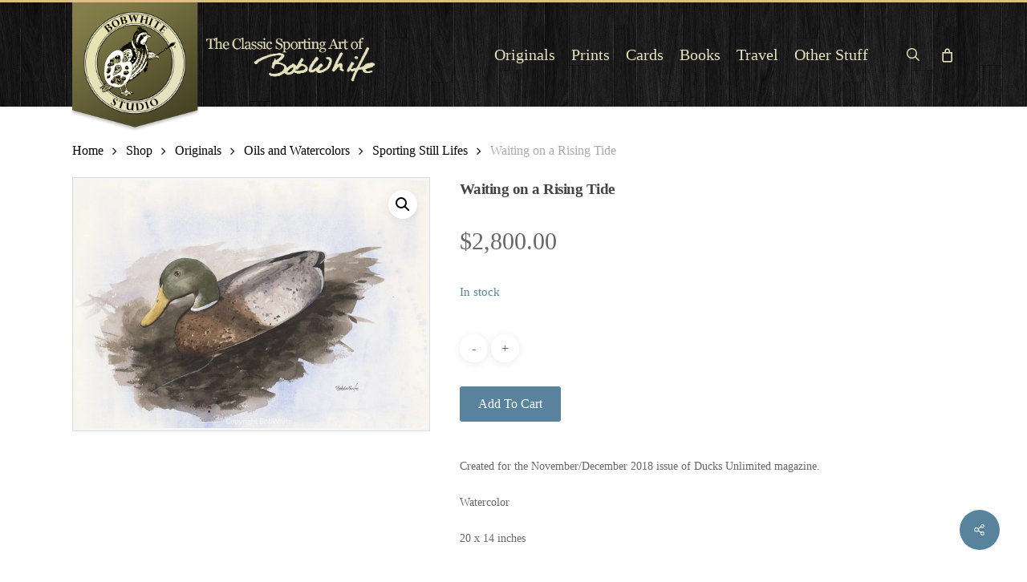

--- FILE ---
content_type: text/html; charset=UTF-8
request_url: https://www.bobwhitestudio.com/shop/originals/oils-and-watercolors/sporting-still-lifes-originals/waiting-on-a-rising-tide/
body_size: 32420
content:
<!doctype html>
<html lang="en-US" class="no-js">
<head>
<meta charset="UTF-8">
<script>var gform;gform||(document.addEventListener("gform_main_scripts_loaded",function(){gform.scriptsLoaded=!0}),document.addEventListener("gform/theme/scripts_loaded",function(){gform.themeScriptsLoaded=!0}),window.addEventListener("DOMContentLoaded",function(){gform.domLoaded=!0}),gform={domLoaded:!1,scriptsLoaded:!1,themeScriptsLoaded:!1,isFormEditor:()=>"function"==typeof InitializeEditor,callIfLoaded:function(o){return!(!gform.domLoaded||!gform.scriptsLoaded||!gform.themeScriptsLoaded&&!gform.isFormEditor()||(gform.isFormEditor()&&console.warn("The use of gform.initializeOnLoaded() is deprecated in the form editor context and will be removed in Gravity Forms 3.1."),o(),0))},initializeOnLoaded:function(o){gform.callIfLoaded(o)||(document.addEventListener("gform_main_scripts_loaded",()=>{gform.scriptsLoaded=!0,gform.callIfLoaded(o)}),document.addEventListener("gform/theme/scripts_loaded",()=>{gform.themeScriptsLoaded=!0,gform.callIfLoaded(o)}),window.addEventListener("DOMContentLoaded",()=>{gform.domLoaded=!0,gform.callIfLoaded(o)}))},hooks:{action:{},filter:{}},addAction:function(o,r,e,t){gform.addHook("action",o,r,e,t)},addFilter:function(o,r,e,t){gform.addHook("filter",o,r,e,t)},doAction:function(o){gform.doHook("action",o,arguments)},applyFilters:function(o){return gform.doHook("filter",o,arguments)},removeAction:function(o,r){gform.removeHook("action",o,r)},removeFilter:function(o,r,e){gform.removeHook("filter",o,r,e)},addHook:function(o,r,e,t,n){null==gform.hooks[o][r]&&(gform.hooks[o][r]=[]);var d=gform.hooks[o][r];null==n&&(n=r+"_"+d.length),gform.hooks[o][r].push({tag:n,callable:e,priority:t=null==t?10:t})},doHook:function(r,o,e){var t;if(e=Array.prototype.slice.call(e,1),null!=gform.hooks[r][o]&&((o=gform.hooks[r][o]).sort(function(o,r){return o.priority-r.priority}),o.forEach(function(o){"function"!=typeof(t=o.callable)&&(t=window[t]),"action"==r?t.apply(null,e):e[0]=t.apply(null,e)})),"filter"==r)return e[0]},removeHook:function(o,r,t,n){var e;null!=gform.hooks[o][r]&&(e=(e=gform.hooks[o][r]).filter(function(o,r,e){return!!(null!=n&&n!=o.tag||null!=t&&t!=o.priority)}),gform.hooks[o][r]=e)}});</script>
<meta name="viewport" content="width=device-width, initial-scale=1, maximum-scale=1, user-scalable=0"/><meta name='robots' content='index, follow, max-image-preview:large, max-snippet:-1, max-video-preview:-1'/>
<title>Waiting on a Rising Tide - BobWhite Studio</title>
<link rel="canonical" href="https://www.bobwhitestudio.com/shop/originals/bobs-big-winter-sale/still-life-sale/waiting-on-a-rising-tide/"/>
<meta property="og:locale" content="en_US"/>
<meta property="og:type" content="article"/>
<meta property="og:title" content="Waiting on a Rising Tide - BobWhite Studio"/>
<meta property="og:description" content="Created for the November/December 2018 issue of Ducks Unlimited magazine. Watercolor 20 x 14 inches"/>
<meta property="og:url" content="https://www.bobwhitestudio.com/shop/originals/bobs-big-winter-sale/still-life-sale/waiting-on-a-rising-tide/"/>
<meta property="og:site_name" content="BobWhite Studio"/>
<meta property="article:publisher" content="https://www.facebook.com/bob.white.184"/>
<meta property="article:modified_time" content="2025-01-03T17:46:09+00:00"/>
<meta property="og:image" content="https://www.bobwhitestudio.com/store/wp-content/uploads/2019/11/Waiting-on-a-Rising-Tide.jpg"/>
<meta property="og:image:width" content="1200"/>
<meta property="og:image:height" content="847"/>
<meta property="og:image:type" content="image/jpeg"/>
<meta name="twitter:card" content="summary_large_image"/>
<meta name="twitter:site" content="@BobWhiteStudio"/>
<script type="application/ld+json" class="yoast-schema-graph">{"@context":"https://schema.org","@graph":[{"@type":"WebPage","@id":"https://www.bobwhitestudio.com/shop/originals/bobs-big-winter-sale/still-life-sale/waiting-on-a-rising-tide/","url":"https://www.bobwhitestudio.com/shop/originals/bobs-big-winter-sale/still-life-sale/waiting-on-a-rising-tide/","name":"Waiting on a Rising Tide - BobWhite Studio","isPartOf":{"@id":"https://www.bobwhitestudio.com/#website"},"primaryImageOfPage":{"@id":"https://www.bobwhitestudio.com/shop/originals/bobs-big-winter-sale/still-life-sale/waiting-on-a-rising-tide/#primaryimage"},"image":{"@id":"https://www.bobwhitestudio.com/shop/originals/bobs-big-winter-sale/still-life-sale/waiting-on-a-rising-tide/#primaryimage"},"thumbnailUrl":"https://www.bobwhitestudio.com/store/wp-content/uploads/2019/11/Waiting-on-a-Rising-Tide.jpg","datePublished":"2019-11-25T19:11:54+00:00","dateModified":"2025-01-03T17:46:09+00:00","breadcrumb":{"@id":"https://www.bobwhitestudio.com/shop/originals/bobs-big-winter-sale/still-life-sale/waiting-on-a-rising-tide/#breadcrumb"},"inLanguage":"en-US","potentialAction":[{"@type":"ReadAction","target":["https://www.bobwhitestudio.com/shop/originals/bobs-big-winter-sale/still-life-sale/waiting-on-a-rising-tide/"]}]},{"@type":"ImageObject","inLanguage":"en-US","@id":"https://www.bobwhitestudio.com/shop/originals/bobs-big-winter-sale/still-life-sale/waiting-on-a-rising-tide/#primaryimage","url":"https://www.bobwhitestudio.com/store/wp-content/uploads/2019/11/Waiting-on-a-Rising-Tide.jpg","contentUrl":"https://www.bobwhitestudio.com/store/wp-content/uploads/2019/11/Waiting-on-a-Rising-Tide.jpg","width":1200,"height":847},{"@type":"BreadcrumbList","@id":"https://www.bobwhitestudio.com/shop/originals/bobs-big-winter-sale/still-life-sale/waiting-on-a-rising-tide/#breadcrumb","itemListElement":[{"@type":"ListItem","position":1,"name":"Home","item":"https://www.bobwhitestudio.com/"},{"@type":"ListItem","position":2,"name":"Shop","item":"https://www.bobwhitestudio.com/shop/"},{"@type":"ListItem","position":3,"name":"Waiting on a Rising Tide"}]},{"@type":"WebSite","@id":"https://www.bobwhitestudio.com/#website","url":"https://www.bobwhitestudio.com/","name":"BobWhite Studio","description":"The Classic Sporting Art of Bob White","publisher":{"@id":"https://www.bobwhitestudio.com/#organization"},"potentialAction":[{"@type":"SearchAction","target":{"@type":"EntryPoint","urlTemplate":"https://www.bobwhitestudio.com/?s={search_term_string}"},"query-input":{"@type":"PropertyValueSpecification","valueRequired":true,"valueName":"search_term_string"}}],"inLanguage":"en-US"},{"@type":"Organization","@id":"https://www.bobwhitestudio.com/#organization","name":"BobWhite Studio","url":"https://www.bobwhitestudio.com/","logo":{"@type":"ImageObject","inLanguage":"en-US","@id":"https://www.bobwhitestudio.com/#/schema/logo/image/","url":"https://www.bobwhitestudio.com/store/wp-content/uploads/2010/12/BobWhiteLogoSmall.jpg","contentUrl":"https://www.bobwhitestudio.com/store/wp-content/uploads/2010/12/BobWhiteLogoSmall.jpg","width":141,"height":141,"caption":"BobWhite Studio"},"image":{"@id":"https://www.bobwhitestudio.com/#/schema/logo/image/"},"sameAs":["https://www.facebook.com/bob.white.184","https://x.com/BobWhiteStudio"]}]}</script>
<link rel='dns-prefetch' href='//www.google.com'/>
<link rel='dns-prefetch' href='//fonts.googleapis.com'/>
<link rel="alternate" type="application/rss+xml" title="BobWhite Studio &raquo; Feed" href="https://www.bobwhitestudio.com/feed/"/>
<link rel="alternate" type="application/rss+xml" title="BobWhite Studio &raquo; Comments Feed" href="https://www.bobwhitestudio.com/comments/feed/"/>
<link rel="alternate" title="oEmbed (JSON)" type="application/json+oembed" href="https://www.bobwhitestudio.com/wp-json/oembed/1.0/embed?url=https%3A%2F%2Fwww.bobwhitestudio.com%2Fshop%2Foriginals%2Foils-and-watercolors%2Fsporting-still-lifes-originals%2Fwaiting-on-a-rising-tide%2F"/>
<link rel="alternate" title="oEmbed (XML)" type="text/xml+oembed" href="https://www.bobwhitestudio.com/wp-json/oembed/1.0/embed?url=https%3A%2F%2Fwww.bobwhitestudio.com%2Fshop%2Foriginals%2Foils-and-watercolors%2Fsporting-still-lifes-originals%2Fwaiting-on-a-rising-tide%2F&#038;format=xml"/>
<style id='wp-img-auto-sizes-contain-inline-css'>img:is([sizes=auto i],[sizes^="auto," i]){contain-intrinsic-size:3000px 1500px}</style>
<style id='wp-block-library-inline-css'>:root{--wp-block-synced-color:#7a00df;--wp-block-synced-color--rgb:122,0,223;--wp-bound-block-color:var(--wp-block-synced-color);--wp-editor-canvas-background:#ddd;--wp-admin-theme-color:#007cba;--wp-admin-theme-color--rgb:0,124,186;--wp-admin-theme-color-darker-10:#006ba1;--wp-admin-theme-color-darker-10--rgb:0,107,160.5;--wp-admin-theme-color-darker-20:#005a87;--wp-admin-theme-color-darker-20--rgb:0,90,135;--wp-admin-border-width-focus:2px}@media (min-resolution:192dpi){:root{--wp-admin-border-width-focus:1.5px}}.wp-element-button{cursor:pointer}:root .has-very-light-gray-background-color{background-color:#eee}:root .has-very-dark-gray-background-color{background-color:#313131}:root .has-very-light-gray-color{color:#eee}:root .has-very-dark-gray-color{color:#313131}:root .has-vivid-green-cyan-to-vivid-cyan-blue-gradient-background{background:linear-gradient(135deg,#00d084,#0693e3)}:root .has-purple-crush-gradient-background{background:linear-gradient(135deg,#34e2e4,#4721fb 50%,#ab1dfe)}:root .has-hazy-dawn-gradient-background{background:linear-gradient(135deg,#faaca8,#dad0ec)}:root .has-subdued-olive-gradient-background{background:linear-gradient(135deg,#fafae1,#67a671)}:root .has-atomic-cream-gradient-background{background:linear-gradient(135deg,#fdd79a,#004a59)}:root .has-nightshade-gradient-background{background:linear-gradient(135deg,#330968,#31cdcf)}:root .has-midnight-gradient-background{background:linear-gradient(135deg,#020381,#2874fc)}:root{--wp--preset--font-size--normal:16px;--wp--preset--font-size--huge:42px}.has-regular-font-size{font-size:1em}.has-larger-font-size{font-size:2.625em}.has-normal-font-size{font-size:var(--wp--preset--font-size--normal)}.has-huge-font-size{font-size:var(--wp--preset--font-size--huge)}.has-text-align-center{text-align:center}.has-text-align-left{text-align:left}.has-text-align-right{text-align:right}.has-fit-text{white-space:nowrap!important}#end-resizable-editor-section{display:none}.aligncenter{clear:both}.items-justified-left{justify-content:flex-start}.items-justified-center{justify-content:center}.items-justified-right{justify-content:flex-end}.items-justified-space-between{justify-content:space-between}.screen-reader-text{border:0;clip-path:inset(50%);height:1px;margin:-1px;overflow:hidden;padding:0;position:absolute;width:1px;word-wrap:normal!important}.screen-reader-text:focus{background-color:#ddd;clip-path:none;color:#444;display:block;font-size:1em;height:auto;left:5px;line-height:normal;padding:15px 23px 14px;text-decoration:none;top:5px;width:auto;z-index:100000}html :where(.has-border-color){border-style:solid}html :where([style*=border-top-color]){border-top-style:solid}html :where([style*=border-right-color]){border-right-style:solid}html :where([style*=border-bottom-color]){border-bottom-style:solid}html :where([style*=border-left-color]){border-left-style:solid}html :where([style*=border-width]){border-style:solid}html :where([style*=border-top-width]){border-top-style:solid}html :where([style*=border-right-width]){border-right-style:solid}html :where([style*=border-bottom-width]){border-bottom-style:solid}html :where([style*=border-left-width]){border-left-style:solid}html :where(img[class*=wp-image-]){height:auto;max-width:100%}:where(figure){margin:0 0 1em}html :where(.is-position-sticky){--wp-admin--admin-bar--position-offset:var(--wp-admin--admin-bar--height,0px)}@media screen and (max-width:600px){html :where(.is-position-sticky){--wp-admin--admin-bar--position-offset:0px}}</style>
<link rel="stylesheet" type="text/css" href="//www.bobwhitestudio.com/store/wp-content/cache/wpfc-minified/ro9uo7w/hpvyt.css" media="all"/>
<style id='global-styles-inline-css'>:root{--wp--preset--aspect-ratio--square:1;--wp--preset--aspect-ratio--4-3:4/3;--wp--preset--aspect-ratio--3-4:3/4;--wp--preset--aspect-ratio--3-2:3/2;--wp--preset--aspect-ratio--2-3:2/3;--wp--preset--aspect-ratio--16-9:16/9;--wp--preset--aspect-ratio--9-16:9/16;--wp--preset--color--black:#000000;--wp--preset--color--cyan-bluish-gray:#abb8c3;--wp--preset--color--white:#ffffff;--wp--preset--color--pale-pink:#f78da7;--wp--preset--color--vivid-red:#cf2e2e;--wp--preset--color--luminous-vivid-orange:#ff6900;--wp--preset--color--luminous-vivid-amber:#fcb900;--wp--preset--color--light-green-cyan:#7bdcb5;--wp--preset--color--vivid-green-cyan:#00d084;--wp--preset--color--pale-cyan-blue:#8ed1fc;--wp--preset--color--vivid-cyan-blue:#0693e3;--wp--preset--color--vivid-purple:#9b51e0;--wp--preset--gradient--vivid-cyan-blue-to-vivid-purple:linear-gradient(135deg,rgb(6,147,227) 0%,rgb(155,81,224) 100%);--wp--preset--gradient--light-green-cyan-to-vivid-green-cyan:linear-gradient(135deg,rgb(122,220,180) 0%,rgb(0,208,130) 100%);--wp--preset--gradient--luminous-vivid-amber-to-luminous-vivid-orange:linear-gradient(135deg,rgb(252,185,0) 0%,rgb(255,105,0) 100%);--wp--preset--gradient--luminous-vivid-orange-to-vivid-red:linear-gradient(135deg,rgb(255,105,0) 0%,rgb(207,46,46) 100%);--wp--preset--gradient--very-light-gray-to-cyan-bluish-gray:linear-gradient(135deg,rgb(238,238,238) 0%,rgb(169,184,195) 100%);--wp--preset--gradient--cool-to-warm-spectrum:linear-gradient(135deg,rgb(74,234,220) 0%,rgb(151,120,209) 20%,rgb(207,42,186) 40%,rgb(238,44,130) 60%,rgb(251,105,98) 80%,rgb(254,248,76) 100%);--wp--preset--gradient--blush-light-purple:linear-gradient(135deg,rgb(255,206,236) 0%,rgb(152,150,240) 100%);--wp--preset--gradient--blush-bordeaux:linear-gradient(135deg,rgb(254,205,165) 0%,rgb(254,45,45) 50%,rgb(107,0,62) 100%);--wp--preset--gradient--luminous-dusk:linear-gradient(135deg,rgb(255,203,112) 0%,rgb(199,81,192) 50%,rgb(65,88,208) 100%);--wp--preset--gradient--pale-ocean:linear-gradient(135deg,rgb(255,245,203) 0%,rgb(182,227,212) 50%,rgb(51,167,181) 100%);--wp--preset--gradient--electric-grass:linear-gradient(135deg,rgb(202,248,128) 0%,rgb(113,206,126) 100%);--wp--preset--gradient--midnight:linear-gradient(135deg,rgb(2,3,129) 0%,rgb(40,116,252) 100%);--wp--preset--font-size--small:13px;--wp--preset--font-size--medium:20px;--wp--preset--font-size--large:36px;--wp--preset--font-size--x-large:42px;--wp--preset--spacing--20:0.44rem;--wp--preset--spacing--30:0.67rem;--wp--preset--spacing--40:1rem;--wp--preset--spacing--50:1.5rem;--wp--preset--spacing--60:2.25rem;--wp--preset--spacing--70:3.38rem;--wp--preset--spacing--80:5.06rem;--wp--preset--shadow--natural:6px 6px 9px rgba(0, 0, 0, 0.2);--wp--preset--shadow--deep:12px 12px 50px rgba(0, 0, 0, 0.4);--wp--preset--shadow--sharp:6px 6px 0px rgba(0, 0, 0, 0.2);--wp--preset--shadow--outlined:6px 6px 0px -3px rgb(255, 255, 255), 6px 6px rgb(0, 0, 0);--wp--preset--shadow--crisp:6px 6px 0px rgb(0, 0, 0);}:root{--wp--style--global--content-size:1300px;--wp--style--global--wide-size:1300px;}:where(body){margin:0;}.wp-site-blocks > .alignleft{float:left;margin-right:2em;}.wp-site-blocks > .alignright{float:right;margin-left:2em;}.wp-site-blocks > .aligncenter{justify-content:center;margin-left:auto;margin-right:auto;}:where(.is-layout-flex){gap:0.5em;}:where(.is-layout-grid){gap:0.5em;}.is-layout-flow > .alignleft{float:left;margin-inline-start:0;margin-inline-end:2em;}.is-layout-flow > .alignright{float:right;margin-inline-start:2em;margin-inline-end:0;}.is-layout-flow > .aligncenter{margin-left:auto !important;margin-right:auto !important;}.is-layout-constrained > .alignleft{float:left;margin-inline-start:0;margin-inline-end:2em;}.is-layout-constrained > .alignright{float:right;margin-inline-start:2em;margin-inline-end:0;}.is-layout-constrained > .aligncenter{margin-left:auto !important;margin-right:auto !important;}.is-layout-constrained > :where(:not(.alignleft):not(.alignright):not(.alignfull)){max-width:var(--wp--style--global--content-size);margin-left:auto !important;margin-right:auto !important;}.is-layout-constrained > .alignwide{max-width:var(--wp--style--global--wide-size);}body .is-layout-flex{display:flex;}.is-layout-flex{flex-wrap:wrap;align-items:center;}.is-layout-flex > :is(*, div){margin:0;}body .is-layout-grid{display:grid;}.is-layout-grid > :is(*, div){margin:0;}body{padding-top:0px;padding-right:0px;padding-bottom:0px;padding-left:0px;}:root :where(.wp-element-button, .wp-block-button__link){background-color:#32373c;border-width:0;color:#fff;font-family:inherit;font-size:inherit;font-style:inherit;font-weight:inherit;letter-spacing:inherit;line-height:inherit;padding-top:calc(0.667em + 2px);padding-right:calc(1.333em + 2px);padding-bottom:calc(0.667em + 2px);padding-left:calc(1.333em + 2px);text-decoration:none;text-transform:inherit;}.has-black-color{color:var(--wp--preset--color--black) !important;}.has-cyan-bluish-gray-color{color:var(--wp--preset--color--cyan-bluish-gray) !important;}.has-white-color{color:var(--wp--preset--color--white) !important;}.has-pale-pink-color{color:var(--wp--preset--color--pale-pink) !important;}.has-vivid-red-color{color:var(--wp--preset--color--vivid-red) !important;}.has-luminous-vivid-orange-color{color:var(--wp--preset--color--luminous-vivid-orange) !important;}.has-luminous-vivid-amber-color{color:var(--wp--preset--color--luminous-vivid-amber) !important;}.has-light-green-cyan-color{color:var(--wp--preset--color--light-green-cyan) !important;}.has-vivid-green-cyan-color{color:var(--wp--preset--color--vivid-green-cyan) !important;}.has-pale-cyan-blue-color{color:var(--wp--preset--color--pale-cyan-blue) !important;}.has-vivid-cyan-blue-color{color:var(--wp--preset--color--vivid-cyan-blue) !important;}.has-vivid-purple-color{color:var(--wp--preset--color--vivid-purple) !important;}.has-black-background-color{background-color:var(--wp--preset--color--black) !important;}.has-cyan-bluish-gray-background-color{background-color:var(--wp--preset--color--cyan-bluish-gray) !important;}.has-white-background-color{background-color:var(--wp--preset--color--white) !important;}.has-pale-pink-background-color{background-color:var(--wp--preset--color--pale-pink) !important;}.has-vivid-red-background-color{background-color:var(--wp--preset--color--vivid-red) !important;}.has-luminous-vivid-orange-background-color{background-color:var(--wp--preset--color--luminous-vivid-orange) !important;}.has-luminous-vivid-amber-background-color{background-color:var(--wp--preset--color--luminous-vivid-amber) !important;}.has-light-green-cyan-background-color{background-color:var(--wp--preset--color--light-green-cyan) !important;}.has-vivid-green-cyan-background-color{background-color:var(--wp--preset--color--vivid-green-cyan) !important;}.has-pale-cyan-blue-background-color{background-color:var(--wp--preset--color--pale-cyan-blue) !important;}.has-vivid-cyan-blue-background-color{background-color:var(--wp--preset--color--vivid-cyan-blue) !important;}.has-vivid-purple-background-color{background-color:var(--wp--preset--color--vivid-purple) !important;}.has-black-border-color{border-color:var(--wp--preset--color--black) !important;}.has-cyan-bluish-gray-border-color{border-color:var(--wp--preset--color--cyan-bluish-gray) !important;}.has-white-border-color{border-color:var(--wp--preset--color--white) !important;}.has-pale-pink-border-color{border-color:var(--wp--preset--color--pale-pink) !important;}.has-vivid-red-border-color{border-color:var(--wp--preset--color--vivid-red) !important;}.has-luminous-vivid-orange-border-color{border-color:var(--wp--preset--color--luminous-vivid-orange) !important;}.has-luminous-vivid-amber-border-color{border-color:var(--wp--preset--color--luminous-vivid-amber) !important;}.has-light-green-cyan-border-color{border-color:var(--wp--preset--color--light-green-cyan) !important;}.has-vivid-green-cyan-border-color{border-color:var(--wp--preset--color--vivid-green-cyan) !important;}.has-pale-cyan-blue-border-color{border-color:var(--wp--preset--color--pale-cyan-blue) !important;}.has-vivid-cyan-blue-border-color{border-color:var(--wp--preset--color--vivid-cyan-blue) !important;}.has-vivid-purple-border-color{border-color:var(--wp--preset--color--vivid-purple) !important;}.has-vivid-cyan-blue-to-vivid-purple-gradient-background{background:var(--wp--preset--gradient--vivid-cyan-blue-to-vivid-purple) !important;}.has-light-green-cyan-to-vivid-green-cyan-gradient-background{background:var(--wp--preset--gradient--light-green-cyan-to-vivid-green-cyan) !important;}.has-luminous-vivid-amber-to-luminous-vivid-orange-gradient-background{background:var(--wp--preset--gradient--luminous-vivid-amber-to-luminous-vivid-orange) !important;}.has-luminous-vivid-orange-to-vivid-red-gradient-background{background:var(--wp--preset--gradient--luminous-vivid-orange-to-vivid-red) !important;}.has-very-light-gray-to-cyan-bluish-gray-gradient-background{background:var(--wp--preset--gradient--very-light-gray-to-cyan-bluish-gray) !important;}.has-cool-to-warm-spectrum-gradient-background{background:var(--wp--preset--gradient--cool-to-warm-spectrum) !important;}.has-blush-light-purple-gradient-background{background:var(--wp--preset--gradient--blush-light-purple) !important;}.has-blush-bordeaux-gradient-background{background:var(--wp--preset--gradient--blush-bordeaux) !important;}.has-luminous-dusk-gradient-background{background:var(--wp--preset--gradient--luminous-dusk) !important;}.has-pale-ocean-gradient-background{background:var(--wp--preset--gradient--pale-ocean) !important;}.has-electric-grass-gradient-background{background:var(--wp--preset--gradient--electric-grass) !important;}.has-midnight-gradient-background{background:var(--wp--preset--gradient--midnight) !important;}.has-small-font-size{font-size:var(--wp--preset--font-size--small) !important;}.has-medium-font-size{font-size:var(--wp--preset--font-size--medium) !important;}.has-large-font-size{font-size:var(--wp--preset--font-size--large) !important;}.has-x-large-font-size{font-size:var(--wp--preset--font-size--x-large) !important;}</style>
<link rel="stylesheet" type="text/css" href="//www.bobwhitestudio.com/store/wp-content/cache/wpfc-minified/2fuy5fk5/hpw7w.css" media="all"/>
<style id='salient-social-inline-css'>.sharing-default-minimal .nectar-love.loved, body .nectar-social[data-color-override="override"].fixed > a:before, 
body .nectar-social[data-color-override="override"].fixed .nectar-social-inner a,
.sharing-default-minimal .nectar-social[data-color-override="override"] .nectar-social-inner a:hover,
.nectar-social.vertical[data-color-override="override"] .nectar-social-inner a:hover{background-color:#59839d;}
.nectar-social.hover .nectar-love.loved, .nectar-social.hover > .nectar-love-button a:hover,
.nectar-social[data-color-override="override"].hover > div a:hover,
#single-below-header .nectar-social[data-color-override="override"].hover > div a:hover,
.nectar-social[data-color-override="override"].hover .share-btn:hover,
.sharing-default-minimal .nectar-social[data-color-override="override"] .nectar-social-inner a{border-color:#59839d;}
#single-below-header .nectar-social.hover .nectar-love.loved i,
#single-below-header .nectar-social.hover[data-color-override="override"] a:hover,
#single-below-header .nectar-social.hover[data-color-override="override"] a:hover i,
#single-below-header .nectar-social.hover .nectar-love-button a:hover i,
.nectar-love:hover i, .hover .nectar-love:hover .total_loves,
.nectar-love.loved i, .nectar-social.hover .nectar-love.loved .total_loves,
.nectar-social.hover .share-btn:hover, .nectar-social[data-color-override="override"].hover .nectar-social-inner a:hover,
.nectar-social[data-color-override="override"].hover > div:hover span,
.sharing-default-minimal .nectar-social[data-color-override="override"] .nectar-social-inner a:not(:hover) i,
.sharing-default-minimal .nectar-social[data-color-override="override"] .nectar-social-inner a:not(:hover){color:#59839d;}</style>
<link rel="stylesheet" type="text/css" href="//www.bobwhitestudio.com/store/wp-content/cache/wpfc-minified/8m0ldp62/hpw7w.css" media="all"/>
<link rel="stylesheet" type="text/css" href="//www.bobwhitestudio.com/store/wp-content/cache/wpfc-minified/5kiwitc/hpvyt.css" media="only screen and (max-width: 768px)"/>
<link rel="stylesheet" type="text/css" href="//www.bobwhitestudio.com/store/wp-content/cache/wpfc-minified/kprijd46/hpvyt.css" media="all"/>
<style id='woocommerce-inline-inline-css'>.woocommerce form .form-row .required{visibility:visible;}</style>
<link rel="stylesheet" type="text/css" href="//www.bobwhitestudio.com/store/wp-content/cache/wpfc-minified/jm8z1hud/bthm3.css" media="all"/>
<link rel='stylesheet' id='nectar_default_font_open_sans-css' href='https://fonts.googleapis.com/css?family=Open+Sans%3A300%2C400%2C600%2C700&#038;subset=latin%2Clatin-ext' type='text/css' media='all'/>
<link rel="stylesheet" type="text/css" href="//www.bobwhitestudio.com/store/wp-content/cache/wpfc-minified/6w7ee4e4/9q18p.css" media="all"/>
<style id='dynamic-css-inline-css'>@media only screen and (min-width:1000px){body #ajax-content-wrap.no-scroll{min-height:calc(100vh - 216px);height:calc(100vh - 216px)!important;}}@media only screen and (min-width:1000px){#page-header-wrap.fullscreen-header,#page-header-wrap.fullscreen-header #page-header-bg,html:not(.nectar-box-roll-loaded) .nectar-box-roll > #page-header-bg.fullscreen-header,.nectar_fullscreen_zoom_recent_projects,#nectar_fullscreen_rows:not(.afterLoaded) > div{height:calc(100vh - 215px);}.wpb_row.vc_row-o-full-height.top-level,.wpb_row.vc_row-o-full-height.top-level > .col.span_12{min-height:calc(100vh - 215px);}html:not(.nectar-box-roll-loaded) .nectar-box-roll > #page-header-bg.fullscreen-header{top:216px;}.nectar-slider-wrap[data-fullscreen="true"]:not(.loaded),.nectar-slider-wrap[data-fullscreen="true"]:not(.loaded) .swiper-container{height:calc(100vh - 214px)!important;}.admin-bar .nectar-slider-wrap[data-fullscreen="true"]:not(.loaded),.admin-bar .nectar-slider-wrap[data-fullscreen="true"]:not(.loaded) .swiper-container{height:calc(100vh - 214px - 32px)!important;}}.admin-bar[class*="page-template-template-no-header"] .wpb_row.vc_row-o-full-height.top-level,.admin-bar[class*="page-template-template-no-header"] .wpb_row.vc_row-o-full-height.top-level > .col.span_12{min-height:calc(100vh - 32px);}body[class*="page-template-template-no-header"] .wpb_row.vc_row-o-full-height.top-level,body[class*="page-template-template-no-header"] .wpb_row.vc_row-o-full-height.top-level > .col.span_12{min-height:100vh;}@media only screen and (max-width:999px){.using-mobile-browser #nectar_fullscreen_rows:not(.afterLoaded):not([data-mobile-disable="on"]) > div{height:calc(100vh - 156px);}.using-mobile-browser .wpb_row.vc_row-o-full-height.top-level,.using-mobile-browser .wpb_row.vc_row-o-full-height.top-level > .col.span_12,[data-permanent-transparent="1"].using-mobile-browser .wpb_row.vc_row-o-full-height.top-level,[data-permanent-transparent="1"].using-mobile-browser .wpb_row.vc_row-o-full-height.top-level > .col.span_12{min-height:calc(100vh - 156px);}html:not(.nectar-box-roll-loaded) .nectar-box-roll > #page-header-bg.fullscreen-header,.nectar_fullscreen_zoom_recent_projects,.nectar-slider-wrap[data-fullscreen="true"]:not(.loaded),.nectar-slider-wrap[data-fullscreen="true"]:not(.loaded) .swiper-container,#nectar_fullscreen_rows:not(.afterLoaded):not([data-mobile-disable="on"]) > div{height:calc(100vh - 103px);}.wpb_row.vc_row-o-full-height.top-level,.wpb_row.vc_row-o-full-height.top-level > .col.span_12{min-height:calc(100vh - 103px);}body[data-transparent-header="false"] #ajax-content-wrap.no-scroll{min-height:calc(100vh - 103px);height:calc(100vh - 103px);}}.post-type-archive-product.woocommerce .container-wrap,.tax-product_cat.woocommerce .container-wrap{background-color:#f6f6f6;}.woocommerce ul.products li.product.material,.woocommerce-page ul.products li.product.material{background-color:#ffffff;}.woocommerce ul.products li.product.minimal .product-wrap,.woocommerce ul.products li.product.minimal .background-color-expand,.woocommerce-page ul.products li.product.minimal .product-wrap,.woocommerce-page ul.products li.product.minimal .background-color-expand{background-color:#ffffff;}.screen-reader-text,.nectar-skip-to-content:not(:focus){border:0;clip:rect(1px,1px,1px,1px);clip-path:inset(50%);height:1px;margin:-1px;overflow:hidden;padding:0;position:absolute!important;width:1px;word-wrap:normal!important;}.row .col img:not([srcset]){width:auto;}.row .col img.img-with-animation.nectar-lazy:not([srcset]){width:100%;}
#top{border-top:3px solid #DFBE88;}
@media only screen and (min-width: 1000px) {
#header-outer #logo, #header-outer .logo-spacing{margin-top:0px;margin-bottom:0px;height:130px;}
#header-outer #logo img, #header-outer .logo-spacing img{height:160px;position:inherit;z-index:99999;}
}
@media only screen and (min-width: 1px) and (max-width: 1000px) {
#header-outer #logo, #header-outer .logo-spacing{margin-top:0px;margin-bottom:0px;height:50px;}
#header-outer #logo img, #header-outer .logo-spacing img{height:80px;position:inherit;z-index:99999;}
}
#header-outer{background-image:url('/store/wp-content/uploads/2016/10/background.jpg');}
#header-outer{background-color:rgba(0,0,0,0.6) !important;}
.row .col.section-title{margin-top:30px !important;}
.sub-footer-social a{margin-right:18px;}
#footer-outer a:hover{color:#fff !important;}
#footer-widgets .container .row{padding:55px 0 0 0;}
#footer-widgets #custom_html-2{margin:-30px 0 0 0;}
#footer-outer #copyright[data-layout="centered"]{padding:40px 0;}
#footer-outer .gform_body input[type="text"], #footer-outer .gform_body .textarea{background-color:#f1f1f1;}
#footer-outer #footer-widgets .col input{border-radius:3px !important;}
#footer-outer #footer-widgets .col input[type="submit"]{color:#fff !important;}
.gform_wrapper.gravity-theme .gform_footer{margin:5px 0 0 0 !important;padding:10px 0;}
.payment-accept img.accpt-payments{width:42px;height:26px;}
#footer-outer .widget h4{font-size:18px;}
.gform_wrapper.gravity-theme .ginput_total{color:#316789;background-color:none !important;border:0 !important;font-size:22px !important;box-shadow:none !important;-webkit-box-shadow:none !important;-moz-box-shadow:none !important;}
.gform_wrapper.gravity-theme .rsvp-product-price .ginput_product_price{color:#3f3f3f;background-color:none !important;border:0 !important;font-size:20px !important;box-shadow:none !important;-webkit-box-shadow:none !important;-moz-box-shadow:none !important;}
@media only screen and (min-width: 1000px)  {
body.woocommerce .main-content .span_9 ul.products li.product, body .woocommerce-page  .main-content .span_9 ul.products li.product{width:23%!important;}
.woocommerce ul.products li.first, .woocommerce-page ul.products li.first{clear:none!important;}
.woocommerce .main-content ul.products li.product.last{margin-right:2%!important;}
.woocommerce ul.products li:nth-child(4n+5){clear:both!important;}
}
.nectar-shop-header .page-title{margin-top:26px;font-size:30px;line-height:44px;}
p.wc-terms-and-conditions{padding-right:3px !important;background:#F7DBAF;padding:3px;border-radius:3px;}
ul.woocommerce-error{background-color:#c84e4e !important;position:absolute;bottom:0;left:0;border-radius:3px !important;z-index:99999;}
.single-product ul li{font-size:14px;}
.woocommerce p.woocommerce-info{background-color:transparent!important;color:#252525 !important;}
.product-addon-totals ul li{list-style:none !important;}
.woocommerce ul.products li.product .woocommerce-loop-category__title{line-height:1.2em;}
.woocommerce ul.products li.product h2{margin-top:0;}
.woocommerce-loop-category__title mark.count{display:none;}
li.product-category{list-style:none;list-style-position:none;}
@media only screen and (min-width : 1px) and (max-width : 540px) {
.woocommerce ul.products li.product a img, .woocommerce-page ul.products li.product a img{background:#f5f5f5;border:1px solid #dddddd;padding:3px;object-fit:cover;max-height:120px !important;}
#header-outer #top .container .row .col.span_9.col_last #mobile-cart-link .icon-salient-cart{display:none !important;}
.cs-note411{margin:0 5px 20px 0;float:left;}
}
@media only screen and (min-width : 1px) and (max-width : 765px) {
ul.woocommerce-error{background-color:#c84e4e !important;position:absolute;bottom:-30px;left:0;border-radius:3px !important;width:100% !important;padding-top:0.45em !important;font-size:10px !important;z-index:99999;}
}
@media only screen and (min-width : 768px) and (max-width : 1024px) {
header#top nav > ul > li > a{font-size:17px !important;}
.ascend #boxed #header-outer[data-cart="true"] header#top nav > ul.buttons{padding-right:5px !important;}
}
.woocommerce ul.products li.product a img, .woocommerce-page ul.products li.product a img, .product .single-product-main-image .images a img{background:#f5f5f5;border:1px solid #dddddd;padding:3px;}
.woocommerce ul.products li.product a img, .woocommerce-page ul.products li.product a img{background:#f5f5f5;border:1px solid #dddddd;padding:3px;object-fit:cover;height:200px !important;}
.woocommerce div.product form.cart .button, .woocommerce-page div.product form.cart .button, .woocommerce #content div.product form.cart .button, .woocommerce-page #content div.product form.cart .button{margin-left:0px;}
.woocommerce ul.products li.product .onsale, .woocommerce-page ul.products li.product .onsale, .woocommerce span.onsale, .woocommerce-page span.onsale{background-color:#ff7560 !important;font-weight:600;}
.woocommerce div.product .woocommerce-tabs ul.tabs li.active, .woocommerce #content div.product .woocommerce-tabs ul.tabs li.active, .woocommerce-page div.product .woocommerce-tabs ul.tabs li.active, .woocommerce-page #content div.product .woocommerce-tabs ul.tabs li.active{display:none !important;}
.woocommerce .summary .price{padding-top:20px;margin-top:0;}
.woocommerce.single-product #single-meta{margin:0 0 35px;position:absolute;}
.single-product .products.upsells{padding-top:45px;}
#tab-description p{font-size:14px;}
.woocommerce div.product_meta{display:none !important;}
.woocommerce .woocommerce-ordering{margin-top:0 !important;position:relative;top:5px;left:0;}
.woocommerce #post-area .woocommerce-ordering{float:none !important;max-width:42%;}
.woocommerce-page .woocommerce-message{color:#e6e2bd !important;}
.cart-outer .widget_shopping_cart .widget_shopping_cart_content ul.product_list_widget li.mini_cart_item .variation dt{width:100%;color:#fff !important;border-bottom:1px solid rgba(255, 255, 255, 0.15);}
.cart-outer .widget_shopping_cart .widget_shopping_cart_content ul.product_list_widget li.mini_cart_item .variation ul.bulleted li{padding:0 !important;margin:0 !important;border:0 !important;color:#e6e2bd !important;line-height:12px !important;}
.cart-outer .widget_shopping_cart .widget_shopping_cart_content ul.product_list_widget li.mini_cart_item .variation ul.bulleted li img{display:none;}
.cart-outer .widget_shopping_cart .widget_shopping_cart_content ul.product_list_widget li.mini_cart_item .variation ul.bulleted li br{display:none;}
.shop_table.cart .cart_item .product-name .variation dt{width:100%;color:#333 !important;border-bottom:1px solid rgba(255, 255, 255, 0.15);}
.shop_table.cart .cart_item .product-name .variation ul.bulleted{margin:0 0 0 20px !important;}
.shop_table.cart .cart_item .product-name .variation ul.bulleted li{list-style:none;padding:0 !important;margin:0 !important;border:0 !important;color:#676767 !important;font-style:italic;line-height:16px !important;}
.shop_table.cart .cart_item .product-name .variation ul.bulleted li:last-child{margin:0 !important;}
.shop_table.cart .cart_item .product-name .variation ul.bulleted li img{display:none;}
.shop_table.cart .cart_item .product-name .variation ul.bulleted li br{display:none;}
.woocommerce-checkout-review-order-table .variation dt{width:100%;color:#333 !important;border-bottom:1px solid rgba(255, 255, 255, 0.15);margin-top:10px;}
.woocommerce-checkout-review-order-table .variation ul.bulleted{margin:0 !important;}
.woocommerce-checkout-review-order-table .variation ul.bulleted li{list-style:none;padding:0 !important;margin:0 !important;border:0 !important;color:#676767 !important;font-style:italic;line-height:16px !important;}
.woocommerce-checkout-review-order-table .variation ul.bulleted li:last-child{margin:0 !important;}
.woocommerce-checkout-review-order-table .variation ul.bulleted li img{display:none;}
.woocommerce-checkout-review-order-table .variation ul.bulleted li br{display:none;}
.ascend #sidebar{background:#645E34;border-radius:3px;}
.ascend #sidebar .widget{padding:20px;margin-bottom:20px;}
.ascend #sidebar .widget h4{color:#e6e2bd !important;font-size:20px;letter-spacing:0;text-transform:none;}
.ascend #sidebar .widget p{color:#fff;padding-bottom:10px;}
.ascend #sidebar .widget.widget_nav_menu{background:#847E4A;padding:5px 20px 0 20px;position:relative;border-radius:3px 3px 0 0;}
.ascend #sidebar .widget.woocommerce.widget_shopping_cart{background:#847E4A;border-bottom:1px solid #a8a163;padding:10px 20px;margin-bottom:0px;position:relative;border-radius:3px 3px 0 0;}
@media only screen and (min-width: 1400px)  {
.ascend #sidebar .widget.widget_nav_menu:before{border:solid transparent;content:" ";height:0;width:0;position:absolute;bottom:3.7%;right:46.5%;pointer-events:none;border-color:rgba(168, 161, 99, 0);border-left-color:#847E4A;border-width:130px 0 130px 20px;margin-bottom:-150px;-ms-transform:rotate(90deg);
-webkit-transform:rotate(90deg);
transform:rotate(90deg);}
}
@media only screen and (min-width : 1px) and (max-width : 1399px) {
.ascend #sidebar .widget.widget_nav_menu:before{border:solid transparent;content:" ";height:0;width:0;position:absolute;bottom:12.3%;right:45.5%;pointer-events:none;border-color:rgba(168, 161, 99, 0);border-left-color:#847E4A;border-width:108px 0 108px 20px;margin-bottom:-150px;-ms-transform:rotate(90deg);-webkit-transform:rotate(90deg);transform:rotate(90deg);}
}
.ascend #sidebar ul{margin-bottom:0 !important;}
.ascend #sidebar .widget.widget_nav_menu li:first-child{border:0 !important;}
.ascend #sidebar .widget.widget_nav_menu li{border-top:1px dashed #a8a163 !important;padding:10px 0 !important;font-size:15px;display:block;}
.ascend #sidebar .widget.widget_nav_menu li a{color:#fff;padding:8px !important;}
.ascend #sidebar .widget.widget_nav_menu li a:hover{color:#fff;width:98%;position:relative;background:#A8A163;border-radius:2px 0 0 2px;}
.ascend #sidebar .widget.widget_nav_menu li a:hover:after{left:100%;top:50%;border:solid transparent;content:" ";height:0;width:0;position:absolute;pointer-events:none;border-color:rgba(168, 161, 99, 0);border-left-color:#A8A163;border-width:16px 0 16px 8px;margin-top:-16px;}
.ascend #sidebar .widget.widget_text p{font-size:12px;}
.widget_shopping_cart_content ul.cart_list li.mini_cart_item a{color:#e6e2bd !important;}
.widget_shopping_cart_content ul.cart_list li.mini_cart_item a:hover, .widget_shopping_cart_content ul.cart_list li.mini_cart_item span.quantity{color:#fff !important;}
.woocommerce .widget_shopping_cart .cart_list li a.remove, .woocommerce.widget_shopping_cart .cart_list li a.remove{border:0;}
.widget_shopping_cart_content ul.cart_list li.empty{color:#e6e2bd;padding-left:8px !important;}
body.tax-product_cat .term-description{margin-bottom:30px;}
#sidebar .widget.woocommerce .variation dt{width:100%;color:#e6e2bd;font-size:12px !important;padding:0 0 0.25em;}
#sidebar .widget.woocommerce .variation{padding:15px 0 0 0;clear:both;border-color:rgba(255, 255, 255, 0.15);}
#sidebar .widget.woocommerce .variation ul.bulleted{margin:0;}
#sidebar .widget.woocommerce .variation ul.bulleted li:first-child{padding:0 0 4px 0 !important;}
#sidebar .widget.woocommerce .variation ul.bulleted li{font-size:12px !important;line-height:18px;color:#fff;width:210px;padding:4px 0 !important;}
#sidebar .widget.woocommerce ul.cart_list li.mini_cart_item a:hover{color:#fff !important;}
.woocommerce-page ul.product_list_widget li img, .woocommerce ul.cart_list li img, .woocommerce ul.product_list_widget li img{box-shadow:none !important;float:left !important;height:62px !important;margin-bottom:0;margin-left:0 !important;margin-right:15px;width:62px !important;}
.container-wrap input[type="text"], .container-wrap textarea, .container-wrap input[type="email"], .container-wrap input[type="password"], .container-wrap input[type="tel"], .container-wrap input[type="url"], .container-wrap input[type="search"], .container-wrap input[type="date"], .container-wrap select{background-color:#fff !important;border:1px solid #d1d1cd !important;border-radius:3px;font-size:16px !important;line-height:18px !important;padding:6px !important;-webkit-box-shadow:inset 0 0 5px #EAEAEA !important;-moz-box-shadow:inset 0 0 5px #EAEAEA !important;box-shadow:inset 0 0 5px #EAEAEA !important;}
.gform_required_legend{display:none !important;}
.gfield_label{font-size:16px !important;}
.gfield_required{color:#e95c50 !important;}
.gform_button{background-color:#8F8851 !important;border-radius:3px !important;}
.gform_widget{margin-bottom:8px !important;}
.bws-news-signup_wrapper{margin:16px 0 0 0 !important;}
.bws-news-signup label{color:#dfd89a;font-size:14px !important;}
.bws-news-signup .gfield_required{display:none !important;}
.bws-news-signup .input-text-wrap{margin-bottom:5px;}
.bws-news-signup #gform_submit_button_6{background-color:#EFD19F !important;color:#333 !important;font-size:16px !important;margin-top:4px;padding:10px 14px !important;}
.bws-news-signup #gform_submit_button_6:hover{background-color:#FFE3B7 !important;}
.bws-news-signup .gfield_label, .bws-news-signup ul li.gfield, .bws-news-signup .top_label div.ginput_container{margin-top:0 !important;}
.bws-news-signup .top_label .gfield_label{margin-bottom:2px !important;}
.bws-news-signup .gform_footer{margin-top:10px !important;padding-top:0 !important;}
.bws-news-signup .gform_button, .bws-news-signup .container-wrap button[type="submit"], .bws-news-signup input.button{padding:10px 14px !important;}
.bws-news-signup .gform_confirmation_message{color:#eee !important;}
.bws-news-signup .validation_error{border-bottom:0 !important;border-top:0 !important;background:#dfbe88;padding:16px 6px !important;color:#D1412F !important;font-weight:500 !important;border-radius:3px;}
.bws-news-signup .validation_message, .bws-news-signup .gfield_error label.gfield_label{padding-top:0 !important;color:#A8A163 !important;}
.gform_wrapper li.gfield.gfield_error, .gform_wrapper li.gfield.gfield_error.gfield_contains_required.gfield_creditcard_warning{background-color:rgba(255, 223, 224, 0.0) !important;border-bottom:1px solid #c89797;border-top:1px solid #c89797;}
html body[data-button-style="rounded"] input[type=submit], html body[data-button-style="rounded"].ascend .container-wrap input[type="submit"]{border-radius:3px!important;-webkit-border-radius:3px!important;}
body[data-button-style="rounded"] .nectar-button.see-through, body.ascend[data-button-style="rounded"] .nectar-button.see-through, body[data-button-style="rounded"] .nectar-button.see-through-2, body.ascend[data-button-style="rounded"] .nectar-button.see-through-2, body[data-button-style="rounded"] .nectar-button.see-through-3, body.ascend[data-button-style="rounded"] .nectar-button.see-through-3, body[data-button-style="rounded"] .portfolio-filters-inline .container ul li a, body[data-button-style="rounded"] #to-top, body[data-button-style="rounded"] .flex-direction-nav a, body[data-button-style="rounded"] #pagination span, body[data-button-style="rounded"] #pagination a, body[data-button-style="rounded"] #pagination .next.inactive, body[data-button-style="rounded"] #pagination .prev.inactive, body.woocommerce[data-button-style="rounded"] nav.woocommerce-pagination ul li a, body.woocommerce[data-button-style="rounded"] .container-wrap nav.woocommerce-pagination ul li span, body[data-button-style="rounded"] input[type="submit"], body[data-button-style="rounded"] button[type="submit"], body[data-button-style="rounded"] input[type="button"], body[data-button-style="rounded"] button, body.ascend[data-button-style="rounded"] .container-wrap input[type="submit"], body.ascend[data-button-style="rounded"] .container-wrap button[type="submit"], body[data-button-style="rounded"] .nectar-button, body[data-button-style="rounded"] .swiper-slide .button a, body[data-button-style="rounded"] header#top nav > ul > li.button_solid_color > a::before, body[data-button-style="rounded"] header#top nav > ul > li.button_bordered > a::before{border-radius:3px !important;font-size:16px !important;}
.custom-card-selection-tabs{margin-bottom:0 !important;}
.product .wpb_wrapper.tabbed .wpb_tab .work-meta h4.title{font-size:11px;font-weight:normal;}
.product .wpb_wrapper.tabbed .wpb_tab .portfolio-items .col .work-item{margin-bottom:5px;}
@media only screen and (min-width: 1400px)  {
.gform_wrapper.ccs-form-wrapper_wrapper .ginput_container ul.gfield_checkbox li{width:23% !important;}
}
@media only screen and (min-width : 1024px) and (max-width : 1399px) {
.gform_wrapper.ccs-form-wrapper_wrapper .ginput_container ul.gfield_checkbox li{width:33% !important;}
}
@media only screen and (min-width : 768px) and (max-width : 1023px) {
.gform_wrapper.ccs-form-wrapper_wrapper .ginput_container ul.gfield_checkbox li{width:38% !important;}
}
@media only screen and (min-width : 1px) and (max-width : 767px) {
.gform_wrapper.ccs-form-wrapper_wrapper .ginput_container ul.gfield_checkbox li{width:43% !important;}
}
#ajax-loading-screen[data-effect="center_mask_reveal"] span{opacity:0.5 !important;}
body.page-template-page-sidebar-php .main-content > .row > #post-area, body.page-template-page-sidebar-php .main-content > .row > #sidebar, body.page-template-page-left-sidebar-php .main-content > .row > #post-area, body.page-template-page-left-sidebar-php .main-content > .row > #sidebar{margin-top:0;}
.book-now-row .nectar-button{width:100%;text-align:center;}
.tml form{width:35% !important;}
.tml-action .main-content ul, .tml-action .main-content ol{margin-left:0;margin-bottom:0;list-style:none !important;}
.tml-action .main-content ul li{list-style:none;list-style-position:none;}</style>
<script type="text/template" id="tmpl-variation-template">
<div class="woocommerce-variation-description">{{{ data.variation.variation_description }}}</div><div class="woocommerce-variation-price">{{{ data.variation.price_html }}}</div><div class="woocommerce-variation-availability">{{{ data.variation.availability_html }}}</div></script>
<script type="text/template" id="tmpl-unavailable-variation-template">
<p role="alert">Sorry, this product is unavailable. Please choose a different combination.</p>
</script>
<script src="https://www.bobwhitestudio.com/store/wp-includes/js/jquery/jquery.min.js?ver=3.7.1" id="jquery-core-js"></script>
<script src="https://www.bobwhitestudio.com/store/wp-includes/js/jquery/jquery-migrate.min.js?ver=3.4.1" id="jquery-migrate-js"></script>
<script src="https://www.bobwhitestudio.com/store/wp-includes/js/underscore.min.js?ver=1.13.7" id="underscore-js"></script>
<script id="wp-util-js-extra">var _wpUtilSettings={"ajax":{"url":"/store/wp-admin/admin-ajax.php"}};
//# sourceURL=wp-util-js-extra</script>
<script src="https://www.bobwhitestudio.com/store/wp-includes/js/wp-util.min.js?ver=df0732ad906a38f599eecea9add8eaf4" id="wp-util-js"></script>
<script src="https://www.bobwhitestudio.com/store/wp-content/plugins/woocommerce/assets/js/jquery-blockui/jquery.blockUI.min.js?ver=2.7.0-wc.10.4.3" id="wc-jquery-blockui-js" data-wp-strategy="defer"></script>
<script src="https://www.bobwhitestudio.com/store/wp-content/plugins/woocommerce/assets/js/zoom/jquery.zoom.min.js?ver=1.7.21-wc.10.4.3" id="wc-zoom-js" defer="defer" data-wp-strategy="defer"></script>
<script src="https://www.bobwhitestudio.com/store/wp-content/plugins/woocommerce/assets/js/flexslider/jquery.flexslider.min.js?ver=2.7.2-wc.10.4.3" id="wc-flexslider-js" defer="defer" data-wp-strategy="defer"></script>
<script src="https://www.bobwhitestudio.com/store/wp-content/plugins/woocommerce/assets/js/photoswipe/photoswipe.min.js?ver=4.1.1-wc.10.4.3" id="wc-photoswipe-js" defer="defer" data-wp-strategy="defer"></script>
<script src="https://www.bobwhitestudio.com/store/wp-content/plugins/woocommerce/assets/js/photoswipe/photoswipe-ui-default.min.js?ver=4.1.1-wc.10.4.3" id="wc-photoswipe-ui-default-js" defer="defer" data-wp-strategy="defer"></script>
<script id="wc-single-product-js-extra">var wc_single_product_params={"i18n_required_rating_text":"Please select a rating","i18n_rating_options":["1 of 5 stars","2 of 5 stars","3 of 5 stars","4 of 5 stars","5 of 5 stars"],"i18n_product_gallery_trigger_text":"View full-screen image gallery","review_rating_required":"yes","flexslider":{"rtl":false,"animation":"slide","smoothHeight":true,"directionNav":false,"controlNav":"thumbnails","slideshow":false,"animationSpeed":500,"animationLoop":false,"allowOneSlide":false},"zoom_enabled":"1","zoom_options":[],"photoswipe_enabled":"1","photoswipe_options":{"shareEl":false,"closeOnScroll":false,"history":false,"hideAnimationDuration":0,"showAnimationDuration":0},"flexslider_enabled":"1"};
//# sourceURL=wc-single-product-js-extra</script>
<script src="https://www.bobwhitestudio.com/store/wp-content/plugins/woocommerce/assets/js/frontend/single-product.min.js?ver=10.4.3" id="wc-single-product-js" defer="defer" data-wp-strategy="defer"></script>
<script src="https://www.bobwhitestudio.com/store/wp-content/plugins/woocommerce/assets/js/js-cookie/js.cookie.min.js?ver=2.1.4-wc.10.4.3" id="wc-js-cookie-js" defer="defer" data-wp-strategy="defer"></script>
<script id="woocommerce-js-extra">var woocommerce_params={"ajax_url":"/store/wp-admin/admin-ajax.php","wc_ajax_url":"/?wc-ajax=%%endpoint%%","i18n_password_show":"Show password","i18n_password_hide":"Hide password"};
//# sourceURL=woocommerce-js-extra</script>
<script src="https://www.bobwhitestudio.com/store/wp-content/plugins/woocommerce/assets/js/frontend/woocommerce.min.js?ver=10.4.3" id="woocommerce-js" defer="defer" data-wp-strategy="defer"></script>
<script src="https://www.bobwhitestudio.com/store/wp-content/plugins/woocommerce/assets/js/dompurify/purify.min.js?ver=10.4.3" id="wc-dompurify-js" defer="defer" data-wp-strategy="defer"></script>
<link rel="https://api.w.org/" href="https://www.bobwhitestudio.com/wp-json/"/><link rel="alternate" title="JSON" type="application/json" href="https://www.bobwhitestudio.com/wp-json/wp/v2/product/7916"/><link rel="EditURI" type="application/rsd+xml" title="RSD" href="https://www.bobwhitestudio.com/store/xmlrpc.php?rsd"/>
<link rel='shortlink' href='https://www.bobwhitestudio.com/?p=7916'/>
<style>dd ul.bulleted{float:none;clear:both;}</style><script>var root=document.getElementsByTagName("html")[0]; root.setAttribute("class", "js");</script>	<noscript><style>.woocommerce-product-gallery{opacity:1 !important;}</style></noscript>
<meta name="generator" content="Powered by WPBakery Page Builder - drag and drop page builder for WordPress."/>
<link rel="icon" href="https://www.bobwhitestudio.com/store/wp-content/uploads/2019/05/favicon.ico" sizes="32x32"/>
<link rel="icon" href="https://www.bobwhitestudio.com/store/wp-content/uploads/2019/05/favicon.ico" sizes="192x192"/>
<link rel="apple-touch-icon" href="https://www.bobwhitestudio.com/store/wp-content/uploads/2019/05/favicon.ico"/>
<meta name="msapplication-TileImage" content="https://www.bobwhitestudio.com/store/wp-content/uploads/2019/05/favicon.ico"/>
<style id="wp-custom-css">.payment-auth-terms{margin-bottom:30px !important;}
.woocommerce-cart .product-name .variation p, .woocommerce-checkout-review-order-table .product-info .variation p{font-size:0;}
.woocommerce-checkout-review-order-table .product-info .variation img{padding:5px 0;}</style>
<noscript><style>.wpb_animate_when_almost_visible{opacity:1;}</style></noscript>
<link rel="stylesheet" type="text/css" href="//www.bobwhitestudio.com/store/wp-content/cache/wpfc-minified/fpx0zzow/4i441.css" media="all"/>
</head><body class="wp-singular product-template-default single single-product postid-7916 wp-theme-bws theme-bws woocommerce woocommerce-page woocommerce-no-js nectar-auto-lightbox ascend wpb-js-composer js-comp-ver-8.4.1 vc_responsive" data-footer-reveal="false" data-footer-reveal-shadow="none" data-header-format="default" data-body-border="off" data-boxed- data-header-breakpoint="1180" data-dropdown-style="minimal" data-cae="easeOutCubic" data-cad="650" data-megamenu-width="contained" data-aie="none" data-ls="magnific" data-apte="standard" data-hhun="0" data-fancy-form-rcs="default" data-form-style="default" data-form-submit="default" data-is="minimal" data-button-style="rounded" data-user-account-button="false" data-flex-cols="true" data-col-gap="default" data-header-inherit-rc="false" data-header-search="true" data-animated-anchors="true" data-ajax-transitions="false" data-full-width-header="false" data-slide-out-widget-area="true" data-slide-out-widget-area-style="fullscreen-alt" data-user-set-ocm="off" data-loading-animation="spin" data-bg-header="false" data-responsive="1" data-ext-responsive="true" data-ext-padding="90" data-header-resize="0" data-header-color="custom" data-transparent-header="false" data-cart="true" data-remove-m-parallax="" data-remove-m-video-bgs="" data-m-animate="0" data-force-header-trans-color="light" data-smooth-scrolling="0" data-permanent-transparent="false">
<script>(function(window, document){
document.documentElement.classList.remove("no-js");
if(navigator.userAgent.match(/(Android|iPod|iPhone|iPad|BlackBerry|IEMobile|Opera Mini)/)){
document.body.className +=" using-mobile-browser mobile ";
}
if(navigator.userAgent.match(/Mac/)&&navigator.maxTouchPoints&&navigator.maxTouchPoints > 2){
document.body.className +=" using-ios-device ";
}
if(!("ontouchstart" in window)){
var body=document.querySelector("body");
var winW=window.innerWidth;
var bodyW=body.clientWidth;
if(winW > bodyW + 4){
body.setAttribute("style", "--scroll-bar-w: " + (winW - bodyW - 4) + "px");
}else{
body.setAttribute("style", "--scroll-bar-w: 0px");
}}
})(window, document);</script>
<script async src="https://www.googletagmanager.com/gtag/js?id=G-0DFKG5LZ1C"></script>
<script>window.dataLayer=window.dataLayer||[];
function gtag(){dataLayer.push(arguments);}
gtag('js', new Date());
gtag('config', 'G-0DFKG5LZ1C');</script><a href="#ajax-content-wrap" class="nectar-skip-to-content">Skip to main content</a>	
<div id="header-space" data-header-mobile-fixed='1'></div><div id="header-outer" data-has-menu="true" data-has-buttons="yes" data-header-button_style="default" data-using-pr-menu="false" data-mobile-fixed="1" data-ptnm="false" data-lhe="animated_underline" data-user-set-bg="#ffffff" data-format="default" data-permanent-transparent="false" data-megamenu-rt="0" data-remove-fixed="0" data-header-resize="0" data-cart="true" data-transparency-option="0" data-box-shadow="small" data-shrink-num="6" data-using-secondary="0" data-using-logo="1" data-logo-height="160" data-m-logo-height="80" data-padding="28" data-full-width="false" data-condense="false">
<header id="top" role="banner">
<div class="container">
<div class="row">
<div class="col span_3"> <a id="logo" href="https://www.bobwhitestudio.com" data-supplied-ml-starting-dark="false" data-supplied-ml-starting="false" data-supplied-ml="false"> <img class="stnd skip-lazy default-logo dark-version" width="1028" height="435" alt="BobWhite Studio" src="https://www.bobwhitestudio.com/store/wp-content/uploads/2016/10/bws-logo-high-res.png" srcset="https://www.bobwhitestudio.com/store/wp-content/uploads/2016/10/bws-logo-high-res.png 1x, https://www.bobwhitestudio.com/store/wp-content/uploads/2016/10/bws-logo-high-res.png 2x"/> </a></div><div class="col span_9 col_last">
<div class="nectar-mobile-only mobile-header"><div class="inner"></div></div><a class="mobile-search" href="#searchbox"><span class="nectar-icon icon-salient-search" aria-hidden="true"></span><span class="screen-reader-text">search</span></a>
<a id="mobile-cart-link" aria-label="Cart" data-cart-style="dropdown" href="https://www.bobwhitestudio.com/cart/"><i class="icon-salient-cart"></i><div class="cart-wrap"><span>0 </span></div></a>
<div class="slide-out-widget-area-toggle mobile-icon fullscreen-alt" data-custom-color="false" data-icon-animation="simple-transform">
<div> <a href="#slide-out-widget-area" role="button" aria-label="Navigation Menu" aria-expanded="false" class="closed"> <span class="screen-reader-text">Menu</span><span aria-hidden="true"> <i class="lines-button x2"> <i class="lines"></i> </i> </span> </a></div></div><nav aria-label="Main Menu">
<ul class="sf-menu">
<li id="menu-item-2294" class="menu-item menu-item-type-post_type menu-item-object-page menu-item-has-children nectar-regular-menu-item menu-item-2294"><a href="https://www.bobwhitestudio.com/originals/" aria-haspopup="true" aria-expanded="false"><span class="menu-title-text">Originals</span></a>
<ul class="sub-menu">
<li id="menu-item-10162" class="menu-item menu-item-type-taxonomy menu-item-object-product_cat nectar-regular-menu-item menu-item-10162"><a href="https://www.bobwhitestudio.com/product-category/originals/new-original-work/"><span class="menu-title-text">New Original Work</span></a></li>
<li id="menu-item-2298" class="menu-item menu-item-type-post_type menu-item-object-page nectar-regular-menu-item menu-item-2298"><a href="https://www.bobwhitestudio.com/originals/oil-and-watercolor/"><span class="menu-title-text">Oil and Watercolor</span></a></li>
<li id="menu-item-4619" class="menu-item menu-item-type-post_type menu-item-object-page nectar-regular-menu-item menu-item-4619"><a href="https://www.bobwhitestudio.com/originals/pencil-and-ink-original-work/"><span class="menu-title-text">Pencil and Ink</span></a></li>
<li id="menu-item-4616" class="menu-item menu-item-type-post_type menu-item-object-product nectar-regular-menu-item menu-item-4616"><a href="https://www.bobwhitestudio.com/shop/originals/custom-fly-drawings/custom-fly-drawings/"><span class="menu-title-text">Custom Fly Drawings</span></a></li>
<li id="menu-item-2301" class="menu-item menu-item-type-post_type menu-item-object-page nectar-regular-menu-item menu-item-2301"><a href="https://www.bobwhitestudio.com/originals/commissioned-work/"><span class="menu-title-text">Commissioned Work</span></a></li>
</ul>
</li>
<li id="menu-item-2295" class="menu-item menu-item-type-post_type menu-item-object-page menu-item-has-children nectar-regular-menu-item menu-item-2295"><a href="https://www.bobwhitestudio.com/prints/" aria-haspopup="true" aria-expanded="false"><span class="menu-title-text">Prints</span></a>
<ul class="sub-menu">
<li id="menu-item-10163" class="menu-item menu-item-type-taxonomy menu-item-object-product_cat nectar-regular-menu-item menu-item-10163"><a href="https://www.bobwhitestudio.com/product-category/prints/new-fine-art-prints/"><span class="menu-title-text">New Fine Art Prints</span></a></li>
<li id="menu-item-2509" class="menu-item menu-item-type-taxonomy menu-item-object-product_cat nectar-regular-menu-item menu-item-2509"><a href="https://www.bobwhitestudio.com/product-category/prints/fine-art-prints/"><span class="menu-title-text">Fine Art Prints</span></a></li>
<li id="menu-item-6262" class="menu-item menu-item-type-taxonomy menu-item-object-product_cat nectar-regular-menu-item menu-item-6262"><a href="https://www.bobwhitestudio.com/product-category/prints/printers-proofs/"><span class="menu-title-text">Printer&#8217;s Proofs</span></a></li>
</ul>
</li>
<li id="menu-item-2296" class="menu-item menu-item-type-post_type menu-item-object-page menu-item-has-children nectar-regular-menu-item menu-item-2296"><a href="https://www.bobwhitestudio.com/cards/" aria-haspopup="true" aria-expanded="false"><span class="menu-title-text">Cards</span></a>
<ul class="sub-menu">
<li id="menu-item-2517" class="menu-item menu-item-type-taxonomy menu-item-object-product_cat nectar-regular-menu-item menu-item-2517"><a href="https://www.bobwhitestudio.com/product-category/cards-all/note-cards-all/"><span class="menu-title-text">Note Cards</span></a></li>
<li id="menu-item-2518" class="menu-item menu-item-type-taxonomy menu-item-object-product_cat nectar-regular-menu-item menu-item-2518"><a href="https://www.bobwhitestudio.com/product-category/cards-all/holiday-christmas-cards/"><span class="menu-title-text">Christmas Cards</span></a></li>
<li id="menu-item-2641" class="menu-item menu-item-type-custom menu-item-object-custom nectar-regular-menu-item menu-item-2641"><a href="/store/shop/cards-all/custom-selections/"><span class="menu-title-text">Custom Selections</span></a></li>
</ul>
</li>
<li id="menu-item-2530" class="menu-item menu-item-type-taxonomy menu-item-object-product_cat menu-item-has-children nectar-regular-menu-item menu-item-2530"><a href="https://www.bobwhitestudio.com/product-category/other-cool-stuff/fly-fishing-wingshooting-books/" aria-haspopup="true" aria-expanded="false"><span class="menu-title-text">Books</span></a>
<ul class="sub-menu">
<li id="menu-item-10695" class="menu-item menu-item-type-taxonomy menu-item-object-product_cat nectar-regular-menu-item menu-item-10695"><a href="https://www.bobwhitestudio.com/product-category/other-cool-stuff/fly-fishing-wingshooting-books/the-classic-sporting-art-of-bob-white/"><span class="menu-title-text">The Classic Sporting Art of Bob White</span></a></li>
<li id="menu-item-10693" class="menu-item menu-item-type-taxonomy menu-item-object-product_cat nectar-regular-menu-item menu-item-10693"><a href="https://www.bobwhitestudio.com/product-category/other-cool-stuff/fly-fishing-wingshooting-books/fly-fishing-books/"><span class="menu-title-text">Fly Fishing Books</span></a></li>
<li id="menu-item-10694" class="menu-item menu-item-type-taxonomy menu-item-object-product_cat nectar-regular-menu-item menu-item-10694"><a href="https://www.bobwhitestudio.com/product-category/other-cool-stuff/fly-fishing-wingshooting-books/hunting-books/"><span class="menu-title-text">Hunting Books</span></a></li>
</ul>
</li>
<li id="menu-item-10841" class="menu-item menu-item-type-post_type menu-item-object-page nectar-regular-menu-item menu-item-10841"><a href="https://www.bobwhitestudio.com/travel/"><span class="menu-title-text">Travel</span></a></li>
<li id="menu-item-2297" class="menu-item menu-item-type-post_type menu-item-object-page menu-item-has-children nectar-regular-menu-item menu-item-2297"><a href="https://www.bobwhitestudio.com/other-cool-stuff/" aria-haspopup="true" aria-expanded="false"><span class="menu-title-text">Other Stuff</span></a>
<ul class="sub-menu">
<li id="menu-item-12923" class="menu-item menu-item-type-post_type menu-item-object-page nectar-regular-menu-item menu-item-12923"><a href="https://www.bobwhitestudio.com/the-adventures-of-bob-white/"><span class="menu-title-text">The Adventures of Bob White</span></a></li>
<li id="menu-item-2524" class="menu-item menu-item-type-taxonomy menu-item-object-product_cat nectar-regular-menu-item menu-item-2524"><a href="https://www.bobwhitestudio.com/product-category/other-cool-stuff/dusty-attic/"><span class="menu-title-text">Dusty Attic</span></a></li>
<li id="menu-item-2525" class="menu-item menu-item-type-taxonomy menu-item-object-product_cat nectar-regular-menu-item menu-item-2525"><a href="https://www.bobwhitestudio.com/product-category/other-cool-stuff/really-great-deal/"><span class="menu-title-text">Really Great Deal</span></a></li>
<li id="menu-item-2529" class="menu-item menu-item-type-taxonomy menu-item-object-product_cat nectar-regular-menu-item menu-item-2529"><a href="https://www.bobwhitestudio.com/product-category/other-cool-stuff/gift-certificates/"><span class="menu-title-text">Gift Certificates</span></a></li>
</ul>
</li>
</ul>
<ul class="buttons sf-menu" data-user-set-ocm="off">
<li id="search-btn"><div><a href="#searchbox"><span class="icon-salient-search" aria-hidden="true"></span><span class="screen-reader-text">search</span></a></div></li><li class="nectar-woo-cart"> <div class="cart-outer" data-user-set-ocm="off" data-cart-style="dropdown"> <div class="cart-menu-wrap"> <div class="cart-menu"> <a class="cart-contents" href="https://www.bobwhitestudio.com/cart/"><div class="cart-icon-wrap"><i class="icon-salient-cart" aria-hidden="true"></i> <div class="cart-wrap"><span>0 </span></div></div></a></div></div><div class="cart-notification"> <span class="item-name"></span> was successfully added to your cart.</div><div class="widget woocommerce widget_shopping_cart"><div class="widget_shopping_cart_content"></div></div></div></li>
</ul>
</nav></div></div></div></header></div><div id="search-outer" class="nectar">
<div id="search">
<div class="container">
<div id="search-box">
<div class="inner-wrap">
<div class="col span_12"> <form role="search" action="https://www.bobwhitestudio.com/" method="GET"> <input type="text" name="s" id="s" value="Start Typing..." aria-label="Search" data-placeholder="Start Typing..." /> </form></div></div></div><div id="close"><a href="#" role="button"><span class="screen-reader-text">Close Search</span> <span class="icon-salient-x" aria-hidden="true"></span> </a></div></div></div></div><div id="ajax-content-wrap">
<div class="container-wrap" data-midnight="dark" role="main"><div class="container main-content"><div class="row"><nav class="woocommerce-breadcrumb" itemprop="breadcrumb"><span><a href="https://www.bobwhitestudio.com">Home</a></span> <i class="fa fa-angle-right"></i> <span><a href="https://www.bobwhitestudio.com/shop/">Shop</a></span> <i class="fa fa-angle-right"></i> <span><a href="https://www.bobwhitestudio.com/product-category/originals/">Originals</a></span> <i class="fa fa-angle-right"></i> <span><a href="https://www.bobwhitestudio.com/product-category/originals/oils-and-watercolors/">Oils and Watercolors</a></span> <i class="fa fa-angle-right"></i> <span><a href="https://www.bobwhitestudio.com/product-category/originals/oils-and-watercolors/sporting-still-lifes-originals/">Sporting Still Lifes</a></span> <i class="fa fa-angle-right"></i> <span>Waiting on a Rising Tide</span></nav>
<div class="woocommerce-notices-wrapper"></div><div itemscope data-project-style="classic" data-sold-individually="false" data-gallery-variant="default" data-n-lazy="off" data-hide-product-sku="false" data-gallery-style="default" data-tab-pos="in_sidebar" id="product-7916" class="product type-product post-7916 status-publish first instock product_cat-oils-and-watercolors product_cat-originals product_cat-sporting-still-lifes-originals product_tag-bird product_tag-decoy product_tag-duck product_tag-mallard has-post-thumbnail taxable shipping-taxable purchasable product-type-simple">
<div class="nectar-prod-wrap"><div class='span_5 col single-product-main-image'>
<div class="images">
<div class="woocommerce-product-gallery woocommerce-product-gallery--with-images woocommerce-product-gallery--columns-4 default-woo-gallery images" data-columns="4" style="opacity: 0; transition: opacity .25s ease-in-out;">
<div class="woocommerce-product-gallery__wrapper">
<div data-thumb="https://www.bobwhitestudio.com/store/wp-content/uploads/2019/11/Waiting-on-a-Rising-Tide-140x140.jpg" data-thumb-alt="Waiting on a Rising Tide" data-thumb-srcset="https://www.bobwhitestudio.com/store/wp-content/uploads/2019/11/Waiting-on-a-Rising-Tide-140x140.jpg 140w, https://www.bobwhitestudio.com/store/wp-content/uploads/2019/11/Waiting-on-a-Rising-Tide-600x600.jpg 600w, https://www.bobwhitestudio.com/store/wp-content/uploads/2019/11/Waiting-on-a-Rising-Tide-150x150.jpg 150w, https://www.bobwhitestudio.com/store/wp-content/uploads/2019/11/Waiting-on-a-Rising-Tide-145x145.jpg 145w, https://www.bobwhitestudio.com/store/wp-content/uploads/2019/11/Waiting-on-a-Rising-Tide-100x100.jpg 100w, https://www.bobwhitestudio.com/store/wp-content/uploads/2019/11/Waiting-on-a-Rising-Tide-500x500.jpg 500w, https://www.bobwhitestudio.com/store/wp-content/uploads/2019/11/Waiting-on-a-Rising-Tide-350x350.jpg 350w, https://www.bobwhitestudio.com/store/wp-content/uploads/2019/11/Waiting-on-a-Rising-Tide-800x800.jpg 800w" data-thumb-sizes="(max-width: 140px) 100vw, 140px" class="woocommerce-product-gallery__image"><a href="https://www.bobwhitestudio.com/store/wp-content/uploads/2019/11/Waiting-on-a-Rising-Tide.jpg"><img width="600" height="424" src="https://www.bobwhitestudio.com/store/wp-content/uploads/2019/11/Waiting-on-a-Rising-Tide-600x424.jpg" class="wp-post-image" alt="Waiting on a Rising Tide" data-caption="" data-src="https://www.bobwhitestudio.com/store/wp-content/uploads/2019/11/Waiting-on-a-Rising-Tide.jpg" data-large_image="https://www.bobwhitestudio.com/store/wp-content/uploads/2019/11/Waiting-on-a-Rising-Tide.jpg" data-large_image_width="1200" data-large_image_height="847" decoding="async" fetchpriority="high" srcset="https://www.bobwhitestudio.com/store/wp-content/uploads/2019/11/Waiting-on-a-Rising-Tide-600x424.jpg 600w, https://www.bobwhitestudio.com/store/wp-content/uploads/2019/11/Waiting-on-a-Rising-Tide-300x212.jpg 300w, https://www.bobwhitestudio.com/store/wp-content/uploads/2019/11/Waiting-on-a-Rising-Tide-768x542.jpg 768w, https://www.bobwhitestudio.com/store/wp-content/uploads/2019/11/Waiting-on-a-Rising-Tide-1024x723.jpg 1024w, https://www.bobwhitestudio.com/store/wp-content/uploads/2019/11/Waiting-on-a-Rising-Tide.jpg 1200w" sizes="(max-width: 600px) 100vw, 600px"/></a></div></div></div></div></div><div class='span_7 col col_last single-product-summary'>
<div class="summary entry-summary force-contained-rows">
<h1 class="product_title entry-title nectar-inherit-default">Waiting on a Rising Tide</h1><p class="price nectar-inherit-default"><span class="woocommerce-Price-amount amount"><bdi><span class="woocommerce-Price-currencySymbol">&#36;</span>2,800.00</bdi></span></p>
<p class="stock in-stock">In stock</p>
<form class="cart" action="https://www.bobwhitestudio.com/shop/originals/oils-and-watercolors/sporting-still-lifes-originals/waiting-on-a-rising-tide/" method="post" enctype='multipart/form-data'>
<div class="clear"></div><div class="quantity"> <input type="button" value="-" class="minus" /> <label class="screen-reader-text" for="quantity_696c6d177d982">Waiting on a Rising Tide quantity</label> <input type="hidden" id="quantity_696c6d177d982" class="input-text qty text" name="quantity" value="1" aria-label="Product quantity" min="1" max="1" step="1" placeholder="" inputmode="numeric" autocomplete="off" /> <input type="button" value="+" class="plus" /></div><button type="submit" name="add-to-cart" value="7916" class="single_add_to_cart_button button alt">Add to cart</button>
</form>
<div id="wc-stripe-express-checkout-element" style="margin-top: 1em;clear:both;display:none;"></div><wc-order-attribution-inputs id="wc-stripe-express-checkout__order-attribution-inputs"></wc-order-attribution-inputs>
<div class="product_meta"> <span class="posted_in">Categories: <a href="https://www.bobwhitestudio.com/product-category/originals/oils-and-watercolors/" rel="tag">Oils and Watercolors</a>, <a href="https://www.bobwhitestudio.com/product-category/originals/" rel="tag">Originals</a>, <a href="https://www.bobwhitestudio.com/product-category/originals/oils-and-watercolors/sporting-still-lifes-originals/" rel="tag">Sporting Still Lifes</a></span> <span class="tagged_as">Tags: <a href="https://www.bobwhitestudio.com/product-tag/bird/" rel="tag">bird</a>, <a href="https://www.bobwhitestudio.com/product-tag/decoy/" rel="tag">decoy</a>, <a href="https://www.bobwhitestudio.com/product-tag/duck/" rel="tag">duck</a>, <a href="https://www.bobwhitestudio.com/product-tag/mallard/" rel="tag">mallard</a></span></div></div><div class="woocommerce-tabs wc-tabs-wrapper" data-tab-style="in_sidebar">
<ul class="tabs wc-tabs" role="tablist">
<li role="presentation" class="description_tab" id="tab-title-description"> <a href="#tab-description" role="tab" aria-controls="tab-description"> Additional Info </a> </li>
</ul>
<div class="woocommerce-Tabs-panel woocommerce-Tabs-panel--description panel entry-content wc-tab" id="tab-description" role="tabpanel" aria-labelledby="tab-title-description"> <h2 class="hidden-tab-heading">Details</h2> <p class="p1">Created for the November/December 2018 issue of Ducks Unlimited magazine.</p> <p>Watercolor</p> <p class="p1">20 x 14 inches</p></div></div></div></div><section class="up-sells upsells products">
<h2>You may also like&hellip;</h2>
<ul class="products columns-4" data-n-lazy="off" data-rm-m-hover="off" data-n-desktop-columns="4" data-n-desktop-small-columns="3" data-n-tablet-columns="default" data-n-phone-columns="default" data-product-style="classic">
<li class="classic product type-product post-4774 status-publish first instock product_cat-originals product_cat-oils-and-watercolors product_cat-alaska-originals product_cat-sporting-still-lifes-originals product_tag-duck product_tag-scoter product_tag-sea-duck product_tag-waterfowl has-post-thumbnail sold-individually taxable shipping-taxable purchasable product-type-simple"> <div class="product-wrap"> <a href="https://www.bobwhitestudio.com/shop/originals/oils-and-watercolors/alaska-originals/odd-duck/" aria-label="Odd Duck"><img width="600" height="600" src="https://www.bobwhitestudio.com/store/wp-content/uploads/2016/11/Odd-Duck-600x600.jpg" class="attachment-woocommerce_thumbnail size-woocommerce_thumbnail" alt="Odd Duck" decoding="async" srcset="https://www.bobwhitestudio.com/store/wp-content/uploads/2016/11/Odd-Duck-600x600.jpg 600w, https://www.bobwhitestudio.com/store/wp-content/uploads/2016/11/Odd-Duck-150x150.jpg 150w, https://www.bobwhitestudio.com/store/wp-content/uploads/2016/11/Odd-Duck-145x145.jpg 145w, https://www.bobwhitestudio.com/store/wp-content/uploads/2016/11/Odd-Duck-300x300.jpg 300w, https://www.bobwhitestudio.com/store/wp-content/uploads/2016/11/Odd-Duck-768x767.jpg 768w, https://www.bobwhitestudio.com/store/wp-content/uploads/2016/11/Odd-Duck-50x50.jpg 50w, https://www.bobwhitestudio.com/store/wp-content/uploads/2016/11/Odd-Duck-100x100.jpg 100w, https://www.bobwhitestudio.com/store/wp-content/uploads/2016/11/Odd-Duck-500x500.jpg 500w, https://www.bobwhitestudio.com/store/wp-content/uploads/2016/11/Odd-Duck.jpg 801w" sizes="(max-width: 600px) 100vw, 600px"/></a> <div class="product-add-to-cart" data-nectar-quickview="false"><a href="/shop/originals/oils-and-watercolors/sporting-still-lifes-originals/waiting-on-a-rising-tide/?add-to-cart=4774" aria-describedby="woocommerce_loop_add_to_cart_link_describedby_4774" data-quantity="1" class="button product_type_simple add_to_cart_button ajax_add_to_cart" data-product_id="4774" data-product_sku="" aria-label="Add to cart: &ldquo;Odd Duck&rdquo;" rel="nofollow" data-success_message="&ldquo;Odd Duck&rdquo; has been added to your cart">Add to cart</a> <span id="woocommerce_loop_add_to_cart_link_describedby_4774" class="screen-reader-text"> </span></div></div><h2 class="woocommerce-loop-product__title">Odd Duck</h2> <span class="price"><span class="woocommerce-Price-amount amount"><bdi><span class="woocommerce-Price-currencySymbol">&#36;</span>6,000.00</bdi></span></span> </li>
<li class="classic product type-product post-4446 status-publish instock product_cat-originals product_cat-oils-and-watercolors product_cat-upland-hunting-originals product_cat-sporting-still-lifes-originals product_tag-duck product_tag-goose product_tag-hungarian-partridge product_tag-mallard product_tag-snow-goose product_tag-upland product_tag-waterfowl has-post-thumbnail sold-individually taxable shipping-taxable purchasable product-type-simple"> <div class="product-wrap"> <a href="https://www.bobwhitestudio.com/shop/originals/oils-and-watercolors/upland-hunting-originals/prairie-still-life-homage-to-thomas-aquinas-daly/" aria-label="Prairie Still Life - Homage to Thomas Aquinas Daly"><img width="600" height="600" src="https://www.bobwhitestudio.com/store/wp-content/uploads/2016/11/Prairie-Still-Life-600x600.jpg" class="attachment-woocommerce_thumbnail size-woocommerce_thumbnail" alt="Prairie Still Life - Homage to Thomas Aquinas Daly" decoding="async" srcset="https://www.bobwhitestudio.com/store/wp-content/uploads/2016/11/Prairie-Still-Life-600x600.jpg 600w, https://www.bobwhitestudio.com/store/wp-content/uploads/2016/11/Prairie-Still-Life-150x150.jpg 150w, https://www.bobwhitestudio.com/store/wp-content/uploads/2016/11/Prairie-Still-Life-145x145.jpg 145w, https://www.bobwhitestudio.com/store/wp-content/uploads/2016/11/Prairie-Still-Life-50x50.jpg 50w, https://www.bobwhitestudio.com/store/wp-content/uploads/2016/11/Prairie-Still-Life-100x100.jpg 100w, https://www.bobwhitestudio.com/store/wp-content/uploads/2016/11/Prairie-Still-Life-500x500.jpg 500w" sizes="(max-width: 600px) 100vw, 600px"/></a> <div class="product-add-to-cart" data-nectar-quickview="false"><a href="/shop/originals/oils-and-watercolors/sporting-still-lifes-originals/waiting-on-a-rising-tide/?add-to-cart=4446" aria-describedby="woocommerce_loop_add_to_cart_link_describedby_4446" data-quantity="1" class="button product_type_simple add_to_cart_button ajax_add_to_cart" data-product_id="4446" data-product_sku="" aria-label="Add to cart: &ldquo;Prairie Still Life - Homage to Thomas Aquinas Daly&rdquo;" rel="nofollow" data-success_message="&ldquo;Prairie Still Life - Homage to Thomas Aquinas Daly&rdquo; has been added to your cart">Add to cart</a> <span id="woocommerce_loop_add_to_cart_link_describedby_4446" class="screen-reader-text"> </span></div></div><h2 class="woocommerce-loop-product__title">Prairie Still Life &#8211; Homage to Thomas Aquinas Daly</h2> <span class="price"><span class="woocommerce-Price-amount amount"><bdi><span class="woocommerce-Price-currencySymbol">&#36;</span>4,000.00</bdi></span></span> </li>
<li class="classic product type-product post-4776 status-publish instock product_cat-originals product_cat-oils-and-watercolors product_cat-sporting-still-lifes-originals product_tag-bag product_tag-canada-2 product_tag-decoy product_tag-duck product_tag-goose product_tag-mallard product_tag-waterfowl has-post-thumbnail sold-individually taxable shipping-taxable purchasable product-type-simple"> <div class="product-wrap"> <a href="https://www.bobwhitestudio.com/shop/originals/oils-and-watercolors/sporting-still-lifes-originals/bounty/" aria-label="Bounty"><img width="600" height="600" src="https://www.bobwhitestudio.com/store/wp-content/uploads/2016/11/Bounty-600x600.jpg" class="attachment-woocommerce_thumbnail size-woocommerce_thumbnail" alt="Bounty" decoding="async" srcset="https://www.bobwhitestudio.com/store/wp-content/uploads/2016/11/Bounty-600x600.jpg 600w, https://www.bobwhitestudio.com/store/wp-content/uploads/2016/11/Bounty-150x150.jpg 150w, https://www.bobwhitestudio.com/store/wp-content/uploads/2016/11/Bounty-145x145.jpg 145w, https://www.bobwhitestudio.com/store/wp-content/uploads/2016/11/Bounty-50x50.jpg 50w, https://www.bobwhitestudio.com/store/wp-content/uploads/2016/11/Bounty-100x100.jpg 100w, https://www.bobwhitestudio.com/store/wp-content/uploads/2016/11/Bounty-500x500.jpg 500w, https://www.bobwhitestudio.com/store/wp-content/uploads/2016/11/Bounty-1000x1000.jpg 1000w" sizes="(max-width: 600px) 100vw, 600px"/></a> <div class="product-add-to-cart" data-nectar-quickview="false"><a href="/shop/originals/oils-and-watercolors/sporting-still-lifes-originals/waiting-on-a-rising-tide/?add-to-cart=4776" aria-describedby="woocommerce_loop_add_to_cart_link_describedby_4776" data-quantity="1" class="button product_type_simple add_to_cart_button ajax_add_to_cart" data-product_id="4776" data-product_sku="" aria-label="Add to cart: &ldquo;Bounty&rdquo;" rel="nofollow" data-success_message="&ldquo;Bounty&rdquo; has been added to your cart">Add to cart</a> <span id="woocommerce_loop_add_to_cart_link_describedby_4776" class="screen-reader-text"> </span></div></div><h2 class="woocommerce-loop-product__title">Bounty</h2> <span class="price"><span class="woocommerce-Price-amount amount"><bdi><span class="woocommerce-Price-currencySymbol">&#36;</span>2,000.00</bdi></span></span> </li>
</ul>
</section></div></div></div></div><div class="nectar-social fixed" data-position="" data-rm-love="0" data-color-override="override"><a href="#"><i class="icon-default-style steadysets-icon-share"></i></a><div class="nectar-social-inner"><a class='facebook-share nectar-sharing' href='#' title='Share this'> <i class='fa fa-facebook'></i> <span class='social-text'>Share</span> </a><a class='twitter-share nectar-sharing' href='#' title='Share this'> <i class='fa icon-salient-x-twitter'></i> <span class='social-text'>Share</span> </a><a class='linkedin-share nectar-sharing' href='#' title='Share this'> <i class='fa fa-linkedin'></i> <span class='social-text'>Share</span> </a><a class='pinterest-share nectar-sharing' href='#' title='Pin this'> <i class='fa fa-pinterest'></i> <span class='social-text'>Pin</span> </a></div></div><div id="footer-outer" style="background-image:url(https://www.bobwhitestudio.com/store/wp-content/uploads/2016/10/background.jpg);" data-midnight="light" data-cols="4" data-custom-color="true" data-disable-copyright="false" data-matching-section-color="true" data-copyright-line="false" data-using-bg-img="true" data-bg-img-overlay="0.6" data-full-width="false" data-using-widget-area="true" data-link-hover="default"role="contentinfo">
<div id="footer-widgets" data-has-widgets="true" data-cols="4">
<div class="container">
<div class="row">
<div class="col span_3">
<div id="custom_html-3" class="widget_text widget widget_custom_html"><h4>We Accept</h4><div class="textwidget custom-html-widget"><div class="payment-accept"> <img class="accpt-payments" src="/store/images/sidebar/visa.png" alt="Visa"> <img class="accpt-payments" src="/store/images/sidebar/mastercard.png" alt="MasterCard"> <img class="accpt-payments" src="/store/images/sidebar/discover.png" alt="Discover"> <img class="accpt-payments" src="/store/images/sidebar/amex.png" alt="American Express"> <img class="accpt-payments" src="/store/images/sidebar/apple-google.png" alt="Apple Pay Google Pay"></div></div></div><div id="custom_html-2" class="widget_text widget widget_custom_html"><h4>Follow Us On</h4><div class="textwidget custom-html-widget"><div class="sub-footer-social"> <span class="social"> <a target="_blank" rel="noopener" href="http://www.facebook.com/profile.php?id=1053093083&ref=ts"><span class="screen-reader-text">facebook</span><i class="fa fa-facebook" aria-hidden="true"></i></a> </span></div></div></div></div><div class="col span_3">
<div id="nav_menu-7" class="widget widget_nav_menu"><h4>Customer Support</h4><div class="menu-footer-menu-container"><ul id="menu-footer-menu" class="menu"><li id="menu-item-4528" class="menu-item menu-item-type-post_type menu-item-object-page menu-item-4528"><a href="https://www.bobwhitestudio.com/contact-us/">Contact Us</a></li> <li id="menu-item-4529" class="menu-item menu-item-type-post_type menu-item-object-page menu-item-4529"><a href="https://www.bobwhitestudio.com/resources/">Resources</a></li> <li id="menu-item-4530" class="menu-item menu-item-type-post_type menu-item-object-page menu-item-4530"><a href="https://www.bobwhitestudio.com/terms/">Terms</a></li> <li id="menu-item-4531" class="menu-item menu-item-type-post_type menu-item-object-page menu-item-4531"><a href="https://www.bobwhitestudio.com/faqs/">FAQs</a></li> <li id="menu-item-4532" class="menu-item menu-item-type-post_type menu-item-object-page menu-item-4532"><a href="https://www.bobwhitestudio.com/ordering-info/">Ordering Info</a></li> </ul></div></div></div><div class="col span_3">
<div id="nav_menu-8" class="widget widget_nav_menu"><h4>Also Check Out</h4><div class="menu-sidebar-menu-container"><ul id="menu-sidebar-menu" class="menu"><li id="menu-item-208" class="menu-item menu-item-type-post_type menu-item-object-page menu-item-208"><a href="https://www.bobwhitestudio.com/travel/">BobWhite Sporting Travel</a></li> <li id="menu-item-50" class="menu-item menu-item-type-post_type menu-item-object-page menu-item-50"><a href="https://www.bobwhitestudio.com/the-adventures-of-bob-white/">The Adventures of Bob White</a></li> <li id="menu-item-49" class="menu-item menu-item-type-post_type menu-item-object-page menu-item-49"><a href="https://www.bobwhitestudio.com/all-about-bob/">All About Bob</a></li> <li id="menu-item-48" class="menu-item menu-item-type-post_type menu-item-object-page menu-item-48"><a href="https://www.bobwhitestudio.com/published-work/">Published Work</a></li> <li id="menu-item-52" class="menu-item menu-item-type-taxonomy menu-item-object-category menu-item-52"><a href="https://www.bobwhitestudio.com/category/news-archive/">News Archive</a></li> </ul></div></div></div><div class="col span_3">
<div id="gform_widget-5" class="widget gform_widget"><h4>Receive our Newsletter</h4><script src="https://www.bobwhitestudio.com/store/wp-includes/js/dist/dom-ready.min.js?ver=f77871ff7694fffea381" id="wp-dom-ready-js"></script>
<script src="https://www.bobwhitestudio.com/store/wp-includes/js/dist/hooks.min.js?ver=dd5603f07f9220ed27f1" id="wp-hooks-js"></script>
<script src="https://www.bobwhitestudio.com/store/wp-includes/js/dist/i18n.min.js?ver=c26c3dc7bed366793375" id="wp-i18n-js"></script>
<script id="wp-i18n-js-after">wp.i18n.setLocaleData({ 'text direction\u0004ltr': [ 'ltr' ] });
//# sourceURL=wp-i18n-js-after</script>
<script src="https://www.bobwhitestudio.com/store/wp-includes/js/dist/a11y.min.js?ver=cb460b4676c94bd228ed" id="wp-a11y-js"></script>
<script defer='defer' src="https://www.bobwhitestudio.com/store/wp-content/plugins/gravityforms/js/jquery.json.min.js?ver=2.9.25" id="gform_json-js"></script>
<script id="gform_gravityforms-js-extra">var gform_i18n={"datepicker":{"days":{"monday":"Mo","tuesday":"Tu","wednesday":"We","thursday":"Th","friday":"Fr","saturday":"Sa","sunday":"Su"},"months":{"january":"January","february":"February","march":"March","april":"April","may":"May","june":"June","july":"July","august":"August","september":"September","october":"October","november":"November","december":"December"},"firstDay":1,"iconText":"Select date"}};
var gf_legacy_multi=[];
var gform_gravityforms={"strings":{"invalid_file_extension":"This type of file is not allowed. Must be one of the following:","delete_file":"Delete this file","in_progress":"in progress","file_exceeds_limit":"File exceeds size limit","illegal_extension":"This type of file is not allowed.","max_reached":"Maximum number of files reached","unknown_error":"There was a problem while saving the file on the server","currently_uploading":"Please wait for the uploading to complete","cancel":"Cancel","cancel_upload":"Cancel this upload","cancelled":"Cancelled","error":"Error","message":"Message"},"vars":{"images_url":"https://www.bobwhitestudio.com/store/wp-content/plugins/gravityforms/images"}};
var gf_global={"gf_currency_config":{"name":"U.S. Dollar","symbol_left":"$","symbol_right":"","symbol_padding":"","thousand_separator":",","decimal_separator":".","decimals":2,"code":"USD"},"base_url":"https://www.bobwhitestudio.com/store/wp-content/plugins/gravityforms","number_formats":[],"spinnerUrl":"https://www.bobwhitestudio.com/store/wp-content/plugins/gravityforms/images/spinner.svg","version_hash":"8a181484142d838c445911880a0a6b9b","strings":{"newRowAdded":"New row added.","rowRemoved":"Row removed","formSaved":"The form has been saved.  The content contains the link to return and complete the form."}};
//# sourceURL=gform_gravityforms-js-extra</script>
<script defer='defer' src="https://www.bobwhitestudio.com/store/wp-content/plugins/gravityforms/js/gravityforms.min.js?ver=2.9.25" id="gform_gravityforms-js"></script>
<script id="gform_conditional_logic-js-extra">var gf_legacy={"is_legacy":""};
//# sourceURL=gform_conditional_logic-js-extra</script>
<script defer='defer' src="https://www.bobwhitestudio.com/store/wp-content/plugins/gravityforms/js/conditional_logic.min.js?ver=2.9.25" id="gform_conditional_logic-js"></script>
<script defer='defer' src="https://www.bobwhitestudio.com/store/wp-content/plugins/gravityforms/js/placeholders.jquery.min.js?ver=2.9.25" id="gform_placeholder-js"></script>
<div class='gf_browser_safari gf_browser_iphone gform_wrapper gravity-theme gform-theme--no-framework bws-news-signup_wrapper' data-form-theme='gravity-theme' data-form-index='0' id='gform_wrapper_6' style='display:none'>
<div class='gform_heading'> <p class='gform_required_legend'>&quot;<span class="gfield_required gfield_required_asterisk">*</span>&quot; indicates required fields</p></div><form method='post' enctype='multipart/form-data'  id='gform_6' class='bws-news-signup' action='/shop/originals/oils-and-watercolors/sporting-still-lifes-originals/waiting-on-a-rising-tide/' data-formid='6' novalidate><div class='gf_invisible ginput_recaptchav3' data-sitekey='6LfFiSYsAAAAALc_bHUvpLaj4xcFgzcWFrgMm5ku' data-tabindex='100'><input id="input_4a79835752d484794e1f1310d08e6042" class="gfield_recaptcha_response" type="hidden" name="input_4a79835752d484794e1f1310d08e6042" value=""/></div><div class='gform-body gform_body'><div id='gform_fields_6' class='gform_fields top_label form_sublabel_below description_below validation_below'><div id="field_6_1" class="gfield gfield--type-email gfield_contains_required field_sublabel_below gfield--no-description field_description_below hidden_label field_validation_below gfield_visibility_visible"><label class='gfield_label gform-field-label' for='input_6_1'>Email:<span class="gfield_required"><span class="gfield_required gfield_required_asterisk">*</span></span></label><div class='ginput_container ginput_container_email'> <input name='input_1' id='input_6_1' type='email' value='' class='medium' tabindex='101' placeholder='Email' aria-required="true" aria-invalid="false" /></div></div><div id="field_6_2" class="gfield gfield--type-text gfield_contains_required field_sublabel_below gfield--no-description field_description_below hidden_label field_validation_below gfield_visibility_visible"><label class='gfield_label gform-field-label' for='input_6_2'>First Name:<span class="gfield_required"><span class="gfield_required gfield_required_asterisk">*</span></span></label><div class='ginput_container ginput_container_text'><input name='input_2' id='input_6_2' type='text' value='' class='large' tabindex='102' placeholder='First Name (required)' aria-required="true" aria-invalid="false" /></div></div><div id="field_6_3" class="gfield gfield--type-text field_sublabel_below gfield--no-description field_description_below hidden_label field_validation_below gfield_visibility_visible"><label class='gfield_label gform-field-label' for='input_6_3'>Last Name:</label><div class='ginput_container ginput_container_text'><input name='input_3' id='input_6_3' type='text' value='' class='large' tabindex='103' placeholder='Last Name (optional)' aria-invalid="false" /></div></div></div></div><div class='gform-footer gform_footer top_label'> <input type='submit' id='gform_submit_button_6' class='gform_button button' onclick='gform.submission.handleButtonClick(this);' data-submission-type='submit' value='Sign Up Now' tabindex='104' /> <input type='hidden' class='gform_hidden' name='gform_submission_method' data-js='gform_submission_method_6' value='postback' /> <input type='hidden' class='gform_hidden' name='gform_theme' data-js='gform_theme_6' id='gform_theme_6' value='gravity-theme' /> <input type='hidden' class='gform_hidden' name='gform_style_settings' data-js='gform_style_settings_6' id='gform_style_settings_6' value='' /> <input type='hidden' class='gform_hidden' name='is_submit_6' value='1' /> <input type='hidden' class='gform_hidden' name='gform_submit' value='6' /> <input type='hidden' class='gform_hidden' name='gform_unique_id' value='' /> <input type='hidden' class='gform_hidden' name='state_6' value='WyJbXSIsIjk5OTM4MTEwYTY1NjkwNzdmNTYzZTFkNjkyODFlOTgwIl0=' /> <input type='hidden' autocomplete='off' class='gform_hidden' name='gform_target_page_number_6' id='gform_target_page_number_6' value='0' /> <input type='hidden' autocomplete='off' class='gform_hidden' name='gform_source_page_number_6' id='gform_source_page_number_6' value='1' /> <input type='hidden' name='gform_field_values' value='' /></div></form></div><script>gform.initializeOnLoaded(function(){gformInitSpinner(6, 'https://www.bobwhitestudio.com/store/wp-content/plugins/gravityforms/images/spinner.svg', true);jQuery('#gform_ajax_frame_6').on('load',function(){var contents=jQuery(this).contents().find('*').html();var is_postback=contents.indexOf('GF_AJAX_POSTBACK') >=0;if(!is_postback){return;}var form_content=jQuery(this).contents().find('#gform_wrapper_6');var is_confirmation=jQuery(this).contents().find('#gform_confirmation_wrapper_6').length > 0;var is_redirect=contents.indexOf('gformRedirect(){') >=0;var is_form=form_content.length > 0&&! is_redirect&&! is_confirmation;var mt=parseInt(jQuery('html').css('margin-top'), 10) + parseInt(jQuery('body').css('margin-top'), 10) + 100;if(is_form){form_content.find('form').css('opacity', 0);jQuery('#gform_wrapper_6').html(form_content.html());if(form_content.hasClass('gform_validation_error')){jQuery('#gform_wrapper_6').addClass('gform_validation_error');}else{jQuery('#gform_wrapper_6').removeClass('gform_validation_error');}setTimeout(function(){   }, 50);if(window['gformInitDatepicker']){gformInitDatepicker();}if(window['gformInitPriceFields']){gformInitPriceFields();}var current_page=jQuery('#gform_source_page_number_6').val();gformInitSpinner(6, 'https://www.bobwhitestudio.com/store/wp-content/plugins/gravityforms/images/spinner.svg', true);jQuery(document).trigger('gform_page_loaded', [6, current_page]);window['gf_submitting_6']=false;}else if(!is_redirect){var confirmation_content=jQuery(this).contents().find('.GF_AJAX_POSTBACK').html();if(!confirmation_content){confirmation_content=contents;}jQuery('#gform_wrapper_6').replaceWith(confirmation_content);jQuery(document).trigger('gform_confirmation_loaded', [6]);window['gf_submitting_6']=false;wp.a11y.speak(jQuery('#gform_confirmation_message_6').text());}else{jQuery('#gform_6').append(contents);if(window['gformRedirect']){gformRedirect();}}jQuery(document).trigger("gform_pre_post_render", [{ formId: "6", currentPage: "current_page", abort: function(){ this.preventDefault(); }}]);        if(event&&event.defaultPrevented){                return;        }        const gformWrapperDiv=document.getElementById("gform_wrapper_6");        if(gformWrapperDiv){            const visibilitySpan=document.createElement("span");            visibilitySpan.id="gform_visibility_test_6";            gformWrapperDiv.insertAdjacentElement("afterend", visibilitySpan);        }        const visibilityTestDiv=document.getElementById("gform_visibility_test_6");        let postRenderFired=false;        function triggerPostRender(){            if(postRenderFired){                return;            }            postRenderFired=true;            gform.core.triggerPostRenderEvents(6, current_page);            if(visibilityTestDiv){                visibilityTestDiv.parentNode.removeChild(visibilityTestDiv);            }}        function debounce(func, wait, immediate){            var timeout;            return function(){                var context=this, args=arguments;                var later=function(){                    timeout=null;                    if(!immediate) func.apply(context, args);                };                var callNow=immediate&&!timeout;                clearTimeout(timeout);                timeout=setTimeout(later, wait);                if(callNow) func.apply(context, args);            };}        const debouncedTriggerPostRender=debounce(function(){            triggerPostRender();        }, 200);        if(visibilityTestDiv&&visibilityTestDiv.offsetParent===null){            const observer=new MutationObserver(( mutations)=> {                mutations.forEach(( mutation)=> {                    if(mutation.type==='attributes'&&visibilityTestDiv.offsetParent!==null){                        debouncedTriggerPostRender();                        observer.disconnect();                    }});});observer.observe(document.body, {                attributes: true,                childList: false,                subtree: true,                attributeFilter: [ 'style', 'class' ],            });}else{            triggerPostRender();        }});});</script></div></div></div></div></div><div class="row" id="copyright" data-layout="centered">
<div class="container">
<div class="col span_5">
<div class="widget"></div><p>© 1998 - 2026 BobWhite Studio LLC - All Rights Reserved | <a style="text-decoration: underline" href="https://www.lookwhoo.com">Lookwhoo</a> made this.</p></div><div class="col span_7 col_last"> <ul class="social"> </ul></div></div></div></div><div id="slide-out-widget-area-bg" class="fullscreen-alt dark">
<div class="bg-inner"></div></div><div id="slide-out-widget-area" role="dialog" aria-modal="true" aria-label="Off Canvas Menu" class="fullscreen-alt" data-dropdown-func="default" data-back-txt="Back">
<div class="inner-wrap">
<div class="inner" data-prepend-menu-mobile="false">
<a class="slide_out_area_close" href="#"><span class="screen-reader-text">Close Menu</span>
<span class="icon-salient-x icon-default-style"></span>				</a>
<div class="off-canvas-menu-container mobile-only" role="navigation"> <ul class="menu"> <li class="menu-item menu-item-type-post_type menu-item-object-page menu-item-has-children menu-item-2294"><a href="https://www.bobwhitestudio.com/originals/" aria-haspopup="true" aria-expanded="false">Originals</a> <ul class="sub-menu"> <li class="menu-item menu-item-type-taxonomy menu-item-object-product_cat menu-item-10162"><a href="https://www.bobwhitestudio.com/product-category/originals/new-original-work/">New Original Work</a></li> <li class="menu-item menu-item-type-post_type menu-item-object-page menu-item-2298"><a href="https://www.bobwhitestudio.com/originals/oil-and-watercolor/">Oil and Watercolor</a></li> <li class="menu-item menu-item-type-post_type menu-item-object-page menu-item-4619"><a href="https://www.bobwhitestudio.com/originals/pencil-and-ink-original-work/">Pencil and Ink</a></li> <li class="menu-item menu-item-type-post_type menu-item-object-product menu-item-4616"><a href="https://www.bobwhitestudio.com/shop/originals/custom-fly-drawings/custom-fly-drawings/">Custom Fly Drawings</a></li> <li class="menu-item menu-item-type-post_type menu-item-object-page menu-item-2301"><a href="https://www.bobwhitestudio.com/originals/commissioned-work/">Commissioned Work</a></li> </ul> </li> <li class="menu-item menu-item-type-post_type menu-item-object-page menu-item-has-children menu-item-2295"><a href="https://www.bobwhitestudio.com/prints/" aria-haspopup="true" aria-expanded="false">Prints</a> <ul class="sub-menu"> <li class="menu-item menu-item-type-taxonomy menu-item-object-product_cat menu-item-10163"><a href="https://www.bobwhitestudio.com/product-category/prints/new-fine-art-prints/">New Fine Art Prints</a></li> <li class="menu-item menu-item-type-taxonomy menu-item-object-product_cat menu-item-2509"><a href="https://www.bobwhitestudio.com/product-category/prints/fine-art-prints/">Fine Art Prints</a></li> <li class="menu-item menu-item-type-taxonomy menu-item-object-product_cat menu-item-6262"><a href="https://www.bobwhitestudio.com/product-category/prints/printers-proofs/">Printer&#8217;s Proofs</a></li> </ul> </li> <li class="menu-item menu-item-type-post_type menu-item-object-page menu-item-has-children menu-item-2296"><a href="https://www.bobwhitestudio.com/cards/" aria-haspopup="true" aria-expanded="false">Cards</a> <ul class="sub-menu"> <li class="menu-item menu-item-type-taxonomy menu-item-object-product_cat menu-item-2517"><a href="https://www.bobwhitestudio.com/product-category/cards-all/note-cards-all/">Note Cards</a></li> <li class="menu-item menu-item-type-taxonomy menu-item-object-product_cat menu-item-2518"><a href="https://www.bobwhitestudio.com/product-category/cards-all/holiday-christmas-cards/">Christmas Cards</a></li> <li class="menu-item menu-item-type-custom menu-item-object-custom menu-item-2641"><a href="/store/shop/cards-all/custom-selections/">Custom Selections</a></li> </ul> </li> <li class="menu-item menu-item-type-taxonomy menu-item-object-product_cat menu-item-has-children menu-item-2530"><a href="https://www.bobwhitestudio.com/product-category/other-cool-stuff/fly-fishing-wingshooting-books/" aria-haspopup="true" aria-expanded="false">Books</a> <ul class="sub-menu"> <li class="menu-item menu-item-type-taxonomy menu-item-object-product_cat menu-item-10695"><a href="https://www.bobwhitestudio.com/product-category/other-cool-stuff/fly-fishing-wingshooting-books/the-classic-sporting-art-of-bob-white/">The Classic Sporting Art of Bob White</a></li> <li class="menu-item menu-item-type-taxonomy menu-item-object-product_cat menu-item-10693"><a href="https://www.bobwhitestudio.com/product-category/other-cool-stuff/fly-fishing-wingshooting-books/fly-fishing-books/">Fly Fishing Books</a></li> <li class="menu-item menu-item-type-taxonomy menu-item-object-product_cat menu-item-10694"><a href="https://www.bobwhitestudio.com/product-category/other-cool-stuff/fly-fishing-wingshooting-books/hunting-books/">Hunting Books</a></li> </ul> </li> <li class="menu-item menu-item-type-post_type menu-item-object-page menu-item-10841"><a href="https://www.bobwhitestudio.com/travel/">Travel</a></li> <li class="menu-item menu-item-type-post_type menu-item-object-page menu-item-has-children menu-item-2297"><a href="https://www.bobwhitestudio.com/other-cool-stuff/" aria-haspopup="true" aria-expanded="false">Other Stuff</a> <ul class="sub-menu"> <li class="menu-item menu-item-type-post_type menu-item-object-page menu-item-12923"><a href="https://www.bobwhitestudio.com/the-adventures-of-bob-white/">The Adventures of Bob White</a></li> <li class="menu-item menu-item-type-taxonomy menu-item-object-product_cat menu-item-2524"><a href="https://www.bobwhitestudio.com/product-category/other-cool-stuff/dusty-attic/">Dusty Attic</a></li> <li class="menu-item menu-item-type-taxonomy menu-item-object-product_cat menu-item-2525"><a href="https://www.bobwhitestudio.com/product-category/other-cool-stuff/really-great-deal/">Really Great Deal</a></li> <li class="menu-item menu-item-type-taxonomy menu-item-object-product_cat menu-item-2529"><a href="https://www.bobwhitestudio.com/product-category/other-cool-stuff/gift-certificates/">Gift Certificates</a></li> </ul> </li> </ul> <ul class="menu secondary-header-items"> </ul></div><div id="search-3" class="widget widget_search"><form role="search" method="get" class="search-form" action="https://www.bobwhitestudio.com/"> <input type="text" class="search-field" placeholder="Search..." value="" name="s" title="Search for:" /> <button type="submit" class="search-widget-btn"><span class="normal icon-salient-search" aria-hidden="true"></span><span class="text">Search</span></button> </form></div><div id="woocommerce_widget_cart-5" class="widget woocommerce widget_shopping_cart"><h4>Cart</h4><div class="widget_shopping_cart_content"></div></div></div><div class="bottom-meta-wrap"><ul class="off-canvas-social-links"><li><a target="_blank" rel="noopener" href="http://www.facebook.com/profile.php?id=1053093083&#038;ref=ts"><span class="screen-reader-text">facebook</span><i class="fa fa-facebook"></i></a></li></ul></div></div></div></div><a id="to-top" aria-label="Back to top" role="button" href="#" class="mobile-disabled"><i role="presentation" class="fa fa-angle-up"></i></a>
<script type="speculationrules">{"prefetch":[{"source":"document","where":{"and":[{"href_matches":"/*"},{"not":{"href_matches":["/store/wp-*.php","/store/wp-admin/*","/store/wp-content/uploads/*","/store/wp-content/*","/store/wp-content/plugins/*","/store/wp-content/themes/bws/*","/*\\?(.+)"]}},{"not":{"selector_matches":"a[rel~=\"nofollow\"]"}},{"not":{"selector_matches":".no-prefetch, .no-prefetch a"}}]},"eagerness":"conservative"}]}</script>
<script id="mcjs">!function(c,h,i,m,p){m=c.createElement(h),p=c.getElementsByTagName(h)[0],m.async=1,m.src=i,p.parentNode.insertBefore(m,p)}(document,"script","https://chimpstatic.com/mcjs-connected/js/users/2568b5a17c4b8765d44fb417a/8e629232e21616d883ecf03eb.js");</script><script type="application/ld+json">{"@context":"https://schema.org/","@graph":[{"@context":"https://schema.org/","@type":"BreadcrumbList","itemListElement":[{"@type":"ListItem","position":1,"item":{"name":"Home","@id":"https://www.bobwhitestudio.com"}},{"@type":"ListItem","position":2,"item":{"name":"Shop","@id":"https://www.bobwhitestudio.com/shop/"}},{"@type":"ListItem","position":3,"item":{"name":"Originals","@id":"https://www.bobwhitestudio.com/product-category/originals/"}},{"@type":"ListItem","position":4,"item":{"name":"Oils and Watercolors","@id":"https://www.bobwhitestudio.com/product-category/originals/oils-and-watercolors/"}},{"@type":"ListItem","position":5,"item":{"name":"Sporting Still Lifes","@id":"https://www.bobwhitestudio.com/product-category/originals/oils-and-watercolors/sporting-still-lifes-originals/"}},{"@type":"ListItem","position":6,"item":{"name":"Waiting on a Rising Tide","@id":"https://www.bobwhitestudio.com/shop/originals/oils-and-watercolors/sporting-still-lifes-originals/waiting-on-a-rising-tide/"}}]},{"@context":"https://schema.org/","@type":"Product","@id":"https://www.bobwhitestudio.com/shop/originals/oils-and-watercolors/sporting-still-lifes-originals/waiting-on-a-rising-tide/#product","name":"Waiting on a Rising Tide","url":"https://www.bobwhitestudio.com/shop/originals/oils-and-watercolors/sporting-still-lifes-originals/waiting-on-a-rising-tide/","description":"Created for the November/December 2018 issue of Ducks Unlimited magazine.\r\nWatercolor\r\n20 x 14 inches","image":"https://www.bobwhitestudio.com/store/wp-content/uploads/2019/11/Waiting-on-a-Rising-Tide.jpg","sku":7916,"offers":[{"@type":"Offer","priceSpecification":[{"@type":"UnitPriceSpecification","price":"2800.00","priceCurrency":"USD","valueAddedTaxIncluded":false,"validThrough":"2027-12-31"}],"priceValidUntil":"2027-12-31","availability":"https://schema.org/InStock","url":"https://www.bobwhitestudio.com/shop/originals/oils-and-watercolors/sporting-still-lifes-originals/waiting-on-a-rising-tide/","seller":{"@type":"Organization","name":"BobWhite Studio","url":"https://www.bobwhitestudio.com"}}]}]}</script>
<div id="photoswipe-fullscreen-dialog" class="pswp" tabindex="-1" role="dialog" aria-modal="true" aria-hidden="true" aria-label="Full screen image">
<div class="pswp__bg"></div><div class="pswp__scroll-wrap">
<div class="pswp__container">
<div class="pswp__item"></div><div class="pswp__item"></div><div class="pswp__item"></div></div><div class="pswp__ui pswp__ui--hidden">
<div class="pswp__top-bar">
<div class="pswp__counter"></div><button class="pswp__button pswp__button--zoom" aria-label="Zoom in/out"></button>
<button class="pswp__button pswp__button--fs" aria-label="Toggle fullscreen"></button>
<button class="pswp__button pswp__button--share" aria-label="Share"></button>
<button class="pswp__button pswp__button--close" aria-label="Close (Esc)"></button>
<div class="pswp__preloader">
<div class="pswp__preloader__icn">
<div class="pswp__preloader__cut">
<div class="pswp__preloader__donut"></div></div></div></div></div><div class="pswp__share-modal pswp__share-modal--hidden pswp__single-tap">
<div class="pswp__share-tooltip"></div></div><button class="pswp__button pswp__button--arrow--left" aria-label="Previous (arrow left)"></button>
<button class="pswp__button pswp__button--arrow--right" aria-label="Next (arrow right)"></button>
<div class="pswp__caption">
<div class="pswp__caption__center"></div></div></div></div></div><script>(function (){
var c=document.body.className;
c=c.replace(/woocommerce-no-js/, 'woocommerce-js');
document.body.className=c;
})();</script>
<script src="https://www.bobwhitestudio.com/store/wp-includes/js/jquery/ui/core.min.js?ver=1.13.3" id="jquery-ui-core-js"></script>
<script src="https://www.bobwhitestudio.com/store/wp-includes/js/jquery/ui/menu.min.js?ver=1.13.3" id="jquery-ui-menu-js"></script>
<script src="https://www.bobwhitestudio.com/store/wp-includes/js/jquery/ui/autocomplete.min.js?ver=1.13.3" id="jquery-ui-autocomplete-js"></script>
<script id="my_acsearch-js-extra">var MyAcSearch={"url":"https://www.bobwhitestudio.com/store/wp-admin/admin-ajax.php"};
//# sourceURL=my_acsearch-js-extra</script>
<script src="https://www.bobwhitestudio.com/store/wp-content/themes/bws/nectar/assets/functions/ajax-search/wpss-search-suggest.js" id="my_acsearch-js"></script>
<script src="https://www.bobwhitestudio.com/store/wp-content/plugins/woocommerce/assets/js/accounting/accounting.min.js?ver=0.4.2" id="wc-accounting-js"></script>
<script id="wc-add-to-cart-variation-js-extra">var wc_add_to_cart_variation_params={"wc_ajax_url":"/?wc-ajax=%%endpoint%%","i18n_no_matching_variations_text":"Sorry, no products matched your selection. Please choose a different combination.","i18n_make_a_selection_text":"Please select some product options before adding this product to your cart.","i18n_unavailable_text":"Sorry, this product is unavailable. Please choose a different combination.","i18n_reset_alert_text":"Your selection has been reset. Please select some product options before adding this product to your cart."};
//# sourceURL=wc-add-to-cart-variation-js-extra</script>
<script src="https://www.bobwhitestudio.com/store/wp-content/plugins/woocommerce/assets/js/frontend/add-to-cart-variation.min.js?ver=10.4.3" id="wc-add-to-cart-variation-js" data-wp-strategy="defer"></script>
<script src="https://www.bobwhitestudio.com/store/wp-includes/js/jquery/ui/datepicker.min.js?ver=1.13.3" id="jquery-ui-datepicker-js"></script>
<script id="jquery-ui-datepicker-js-after">jQuery(function(jQuery){jQuery.datepicker.setDefaults({"closeText":"Close","currentText":"Today","monthNames":["January","February","March","April","May","June","July","August","September","October","November","December"],"monthNamesShort":["Jan","Feb","Mar","Apr","May","Jun","Jul","Aug","Sep","Oct","Nov","Dec"],"nextText":"Next","prevText":"Previous","dayNames":["Sunday","Monday","Tuesday","Wednesday","Thursday","Friday","Saturday"],"dayNamesShort":["Sun","Mon","Tue","Wed","Thu","Fri","Sat"],"dayNamesMin":["S","M","T","W","T","F","S"],"dateFormat":"MM d, yy","firstDay":1,"isRTL":false});});
//# sourceURL=jquery-ui-datepicker-js-after</script>
<script id="woocommerce-addons-validation-js-extra">var woocommerce_addons_params={"price_display_suffix":"","tax_enabled":"1","price_include_tax":"","display_include_tax":"","ajax_url":"/store/wp-admin/admin-ajax.php","i18n_validation_required_select":"Please choose an option.","i18n_validation_required_input":"Please enter some text in this field.","i18n_validation_required_number":"Please enter a number in this field.","i18n_validation_required_file":"Please upload a file.","i18n_validation_letters_only":"Please enter letters only.","i18n_validation_numbers_only":"Please enter numbers only.","i18n_validation_letters_and_numbers_only":"Please enter letters and numbers only.","i18n_validation_email_only":"Please enter a valid email address.","i18n_validation_min_characters":"Please enter at least %c characters.","i18n_validation_max_characters":"Please enter up to %c characters.","i18n_validation_min_number":"Please enter %c or more.","i18n_validation_max_number":"Please enter %c or less.","i18n_validation_decimal_separator":"Please enter a price with one monetary decimal point (%c) without thousand separators.","i18n_sub_total":"Subtotal","i18n_remaining":"\u003Cspan\u003E\u003C/span\u003E characters remaining","currency_format_num_decimals":"2","currency_format_symbol":"$","currency_format_decimal_sep":".","currency_format_thousand_sep":",","trim_trailing_zeros":"","is_bookings":"","trim_user_input_characters":"1000","quantity_symbol":"x ","datepicker_class":"wc_pao_datepicker","datepicker_date_format":"MM d, yy","gmt_offset":"6","date_input_timezone_reference":"default","currency_format":"%s%v"};
var woocommerce_addons_params={"price_display_suffix":"","tax_enabled":"1","price_include_tax":"","display_include_tax":"","ajax_url":"/store/wp-admin/admin-ajax.php","i18n_validation_required_select":"Please choose an option.","i18n_validation_required_input":"Please enter some text in this field.","i18n_validation_required_number":"Please enter a number in this field.","i18n_validation_required_file":"Please upload a file.","i18n_validation_letters_only":"Please enter letters only.","i18n_validation_numbers_only":"Please enter numbers only.","i18n_validation_letters_and_numbers_only":"Please enter letters and numbers only.","i18n_validation_email_only":"Please enter a valid email address.","i18n_validation_min_characters":"Please enter at least %c characters.","i18n_validation_max_characters":"Please enter up to %c characters.","i18n_validation_min_number":"Please enter %c or more.","i18n_validation_max_number":"Please enter %c or less.","i18n_validation_decimal_separator":"Please enter a price with one monetary decimal point (%c) without thousand separators.","i18n_sub_total":"Subtotal","i18n_remaining":"\u003Cspan\u003E\u003C/span\u003E characters remaining","currency_format_num_decimals":"2","currency_format_symbol":"$","currency_format_decimal_sep":".","currency_format_thousand_sep":",","trim_trailing_zeros":"","is_bookings":"","trim_user_input_characters":"1000","quantity_symbol":"x ","datepicker_class":"wc_pao_datepicker","datepicker_date_format":"MM d, yy","gmt_offset":"6","date_input_timezone_reference":"default","currency_format":"%s%v"};
//# sourceURL=woocommerce-addons-validation-js-extra</script>
<script src="https://www.bobwhitestudio.com/store/wp-content/plugins/woocommerce-product-addons/assets/js/lib/pao-validation.min.js?ver=8.1.2" id="woocommerce-addons-validation-js"></script>
<script id="woocommerce-addons-js-extra">var woocommerce_addons_params={"price_display_suffix":"","tax_enabled":"1","price_include_tax":"","display_include_tax":"","ajax_url":"/store/wp-admin/admin-ajax.php","i18n_validation_required_select":"Please choose an option.","i18n_validation_required_input":"Please enter some text in this field.","i18n_validation_required_number":"Please enter a number in this field.","i18n_validation_required_file":"Please upload a file.","i18n_validation_letters_only":"Please enter letters only.","i18n_validation_numbers_only":"Please enter numbers only.","i18n_validation_letters_and_numbers_only":"Please enter letters and numbers only.","i18n_validation_email_only":"Please enter a valid email address.","i18n_validation_min_characters":"Please enter at least %c characters.","i18n_validation_max_characters":"Please enter up to %c characters.","i18n_validation_min_number":"Please enter %c or more.","i18n_validation_max_number":"Please enter %c or less.","i18n_validation_decimal_separator":"Please enter a price with one monetary decimal point (%c) without thousand separators.","i18n_sub_total":"Subtotal","i18n_remaining":"\u003Cspan\u003E\u003C/span\u003E characters remaining","currency_format_num_decimals":"2","currency_format_symbol":"$","currency_format_decimal_sep":".","currency_format_thousand_sep":",","trim_trailing_zeros":"","is_bookings":"","trim_user_input_characters":"1000","quantity_symbol":"x ","datepicker_class":"wc_pao_datepicker","datepicker_date_format":"MM d, yy","gmt_offset":"6","date_input_timezone_reference":"default","currency_format":"%s%v"};
var woocommerce_addons_params={"price_display_suffix":"","tax_enabled":"1","price_include_tax":"","display_include_tax":"","ajax_url":"/store/wp-admin/admin-ajax.php","i18n_validation_required_select":"Please choose an option.","i18n_validation_required_input":"Please enter some text in this field.","i18n_validation_required_number":"Please enter a number in this field.","i18n_validation_required_file":"Please upload a file.","i18n_validation_letters_only":"Please enter letters only.","i18n_validation_numbers_only":"Please enter numbers only.","i18n_validation_letters_and_numbers_only":"Please enter letters and numbers only.","i18n_validation_email_only":"Please enter a valid email address.","i18n_validation_min_characters":"Please enter at least %c characters.","i18n_validation_max_characters":"Please enter up to %c characters.","i18n_validation_min_number":"Please enter %c or more.","i18n_validation_max_number":"Please enter %c or less.","i18n_validation_decimal_separator":"Please enter a price with one monetary decimal point (%c) without thousand separators.","i18n_sub_total":"Subtotal","i18n_remaining":"\u003Cspan\u003E\u003C/span\u003E characters remaining","currency_format_num_decimals":"2","currency_format_symbol":"$","currency_format_decimal_sep":".","currency_format_thousand_sep":",","trim_trailing_zeros":"","is_bookings":"","trim_user_input_characters":"1000","quantity_symbol":"x ","datepicker_class":"wc_pao_datepicker","datepicker_date_format":"MM d, yy","gmt_offset":"6","date_input_timezone_reference":"default","currency_format":"%s%v"};
//# sourceURL=woocommerce-addons-js-extra</script>
<script src="https://www.bobwhitestudio.com/store/wp-content/plugins/woocommerce-product-addons/assets/js/frontend/addons.min.js?ver=8.1.2" id="woocommerce-addons-js" defer="defer" data-wp-strategy="defer"></script>
<script id="salient-social-js-extra">var nectarLove={"ajaxurl":"https://www.bobwhitestudio.com/store/wp-admin/admin-ajax.php","postID":"7916","rooturl":"https://www.bobwhitestudio.com","loveNonce":"d6f98e4545"};
//# sourceURL=salient-social-js-extra</script>
<script src="https://www.bobwhitestudio.com/store/wp-content/plugins/salient-social/js/salient-social.js?ver=1.2.5" id="salient-social-js"></script>
<script src="https://www.bobwhitestudio.com/store/wp-content/plugins/woocommerce/assets/js/jquery-tiptip/jquery.tipTip.min.js?ver=10.4.3" id="wc-jquery-tiptip-js" defer="defer" data-wp-strategy="defer"></script>
<script src="https://www.bobwhitestudio.com/store/wp-content/plugins/woocommerce-table-rate-shipping/assets/js/frontend-checkout.min.js?ver=3.6.0" id="woocommerce_shipping_table_rate_checkout-js"></script>
<script id="mailchimp-woocommerce-js-extra">var mailchimp_public_data={"site_url":"https://www.bobwhitestudio.com/store","ajax_url":"https://www.bobwhitestudio.com/store/wp-admin/admin-ajax.php","disable_carts":"","subscribers_only":"","language":"en","allowed_to_set_cookies":"1"};
//# sourceURL=mailchimp-woocommerce-js-extra</script>
<script src="https://www.bobwhitestudio.com/store/wp-content/plugins/mailchimp-for-woocommerce/public/js/mailchimp-woocommerce-public.min.js?ver=5.5.1.07" id="mailchimp-woocommerce-js"></script>
<script src="https://www.bobwhitestudio.com/store/wp-content/themes/bws/js/build/third-party/jquery.easing.min.js?ver=1.3" id="jquery-easing-js"></script>
<script src="https://www.bobwhitestudio.com/store/wp-content/themes/bws/js/build/third-party/jquery.mousewheel.min.js?ver=3.1.13" id="jquery-mousewheel-js"></script>
<script src="https://www.bobwhitestudio.com/store/wp-content/themes/bws/js/build/priority.js?ver=17.3.0" id="nectar_priority-js"></script>
<script src="https://www.bobwhitestudio.com/store/wp-content/themes/bws/js/build/third-party/transit.min.js?ver=0.9.9" id="nectar-transit-js"></script>
<script src="https://www.bobwhitestudio.com/store/wp-content/themes/bws/js/build/third-party/waypoints.js?ver=4.0.2" id="nectar-waypoints-js"></script>
<script src="https://www.bobwhitestudio.com/store/wp-content/themes/bws/js/build/third-party/imagesLoaded.min.js?ver=4.1.4" id="imagesLoaded-js"></script>
<script src="https://www.bobwhitestudio.com/store/wp-content/themes/bws/js/build/third-party/hoverintent.min.js?ver=1.9" id="hoverintent-js"></script>
<script src="https://www.bobwhitestudio.com/store/wp-content/themes/bws/js/build/third-party/magnific.js?ver=7.0.1" id="magnific-js"></script>
<script src="https://www.bobwhitestudio.com/store/wp-content/themes/bws/js/build/third-party/anime.min.js?ver=4.5.1" id="anime-js"></script>
<script src="https://www.bobwhitestudio.com/store/wp-content/themes/bws/js/build/third-party/superfish.js?ver=1.5.8" id="superfish-js"></script>
<script id="nectar-frontend-js-extra">var nectarLove={"ajaxurl":"https://www.bobwhitestudio.com/store/wp-admin/admin-ajax.php","postID":"7916","rooturl":"https://www.bobwhitestudio.com","disqusComments":"false","loveNonce":"d6f98e4545","mapApiKey":""};
var nectarOptions={"delay_js":"false","smooth_scroll":"false","smooth_scroll_strength":"50","quick_search":"false","react_compat":"disabled","header_entrance":"false","body_border_func":"default","disable_box_roll_mobile":"false","body_border_mobile":"0","dropdown_hover_intent":"default","simplify_ocm_mobile":"0","mobile_header_format":"default","ocm_btn_position":"default","left_header_dropdown_func":"default","ajax_add_to_cart":"0","ocm_remove_ext_menu_items":"remove_images","woo_product_filter_toggle":"0","woo_sidebar_toggles":"true","woo_sticky_sidebar":"0","woo_minimal_product_hover":"default","woo_minimal_product_effect":"default","woo_related_upsell_carousel":"false","woo_product_variable_select":"default","woo_using_cart_addons":"true","view_transitions_effect":""};
var nectar_front_i18n={"menu":"Menu","next":"Next","previous":"Previous","close":"Close"};
//# sourceURL=nectar-frontend-js-extra</script>
<script src="https://www.bobwhitestudio.com/store/wp-content/themes/bws/js/build/init.js?ver=17.3.0" id="nectar-frontend-js"></script>
<script src="https://www.bobwhitestudio.com/store/wp-content/themes/bws/js/build/nectar-single-product.js?ver=17.3.0" id="nectar-single-product-js"></script>
<script src="https://www.bobwhitestudio.com/store/wp-content/plugins/salient-core/js/third-party/touchswipe.min.js?ver=1.0" id="touchswipe-js"></script>
<script src="https://www.bobwhitestudio.com/store/wp-content/plugins/page-links-to/dist/new-tab.js?ver=3.3.7" id="page-links-to-js"></script>
<script src="https://www.bobwhitestudio.com/store/wp-content/plugins/woocommerce/assets/js/sourcebuster/sourcebuster.min.js?ver=10.4.3" id="sourcebuster-js-js"></script>
<script id="wc-order-attribution-js-extra">var wc_order_attribution={"params":{"lifetime":1.0000000000000000818030539140313095458623138256371021270751953125e-5,"session":30,"base64":false,"ajaxurl":"https://www.bobwhitestudio.com/store/wp-admin/admin-ajax.php","prefix":"wc_order_attribution_","allowTracking":true},"fields":{"source_type":"current.typ","referrer":"current_add.rf","utm_campaign":"current.cmp","utm_source":"current.src","utm_medium":"current.mdm","utm_content":"current.cnt","utm_id":"current.id","utm_term":"current.trm","utm_source_platform":"current.plt","utm_creative_format":"current.fmt","utm_marketing_tactic":"current.tct","session_entry":"current_add.ep","session_start_time":"current_add.fd","session_pages":"session.pgs","session_count":"udata.vst","user_agent":"udata.uag"}};
//# sourceURL=wc-order-attribution-js-extra</script>
<script src="https://www.bobwhitestudio.com/store/wp-content/plugins/woocommerce/assets/js/frontend/order-attribution.min.js?ver=10.4.3" id="wc-order-attribution-js"></script>
<script src="https://js.stripe.com/v3/?ver=3.0" id="stripe-js"></script>
<script src="https://www.bobwhitestudio.com/store/wp-includes/js/dist/vendor/lodash.min.js?ver=4.17.21" id="lodash-js"></script>
<script id="lodash-js-after">window.lodash=_.noConflict();
//# sourceURL=lodash-js-after</script>
<script src="https://www.bobwhitestudio.com/store/wp-includes/js/dist/vendor/react.min.js?ver=18.3.1.1" id="react-js"></script>
<script src="https://www.bobwhitestudio.com/store/wp-includes/js/dist/vendor/react-dom.min.js?ver=18.3.1.1" id="react-dom-js"></script>
<script src="https://www.bobwhitestudio.com/store/wp-includes/js/dist/url.min.js?ver=9e178c9516d1222dc834" id="wp-url-js"></script>
<script src="https://www.bobwhitestudio.com/store/wp-includes/js/dist/api-fetch.min.js?ver=3a4d9af2b423048b0dee" id="wp-api-fetch-js"></script>
<script id="wp-api-fetch-js-after">wp.apiFetch.use(wp.apiFetch.createRootURLMiddleware("https://www.bobwhitestudio.com/wp-json/") );
wp.apiFetch.nonceMiddleware=wp.apiFetch.createNonceMiddleware("e9aa3d5ea9");
wp.apiFetch.use(wp.apiFetch.nonceMiddleware);
wp.apiFetch.use(wp.apiFetch.mediaUploadMiddleware);
wp.apiFetch.nonceEndpoint="https://www.bobwhitestudio.com/store/wp-admin/admin-ajax.php?action=rest-nonce";
//# sourceURL=wp-api-fetch-js-after</script>
<script src="https://www.bobwhitestudio.com/store/wp-includes/js/dist/vendor/react-jsx-runtime.min.js?ver=18.3.1" id="react-jsx-runtime-js"></script>
<script src="https://www.bobwhitestudio.com/store/wp-includes/js/dist/deprecated.min.js?ver=e1f84915c5e8ae38964c" id="wp-deprecated-js"></script>
<script src="https://www.bobwhitestudio.com/store/wp-includes/js/dist/dom.min.js?ver=26edef3be6483da3de2e" id="wp-dom-js"></script>
<script src="https://www.bobwhitestudio.com/store/wp-includes/js/dist/escape-html.min.js?ver=6561a406d2d232a6fbd2" id="wp-escape-html-js"></script>
<script src="https://www.bobwhitestudio.com/store/wp-includes/js/dist/element.min.js?ver=6a582b0c827fa25df3dd" id="wp-element-js"></script>
<script src="https://www.bobwhitestudio.com/store/wp-includes/js/dist/is-shallow-equal.min.js?ver=e0f9f1d78d83f5196979" id="wp-is-shallow-equal-js"></script>
<script src="https://www.bobwhitestudio.com/store/wp-includes/js/dist/keycodes.min.js?ver=34c8fb5e7a594a1c8037" id="wp-keycodes-js"></script>
<script src="https://www.bobwhitestudio.com/store/wp-includes/js/dist/priority-queue.min.js?ver=2d59d091223ee9a33838" id="wp-priority-queue-js"></script>
<script src="https://www.bobwhitestudio.com/store/wp-includes/js/dist/compose.min.js?ver=7a9b375d8c19cf9d3d9b" id="wp-compose-js"></script>
<script src="https://www.bobwhitestudio.com/store/wp-includes/js/dist/private-apis.min.js?ver=4f465748bda624774139" id="wp-private-apis-js"></script>
<script src="https://www.bobwhitestudio.com/store/wp-includes/js/dist/redux-routine.min.js?ver=8bb92d45458b29590f53" id="wp-redux-routine-js"></script>
<script src="https://www.bobwhitestudio.com/store/wp-includes/js/dist/data.min.js?ver=f940198280891b0b6318" id="wp-data-js"></script>
<script id="wp-data-js-after">(function(){
var userId=0;
var storageKey="WP_DATA_USER_" + userId;
wp.data
.use(wp.data.plugins.persistence, { storageKey: storageKey });
})();
//# sourceURL=wp-data-js-after</script>
<script src="https://www.bobwhitestudio.com/store/wp-includes/js/dist/html-entities.min.js?ver=e8b78b18a162491d5e5f" id="wp-html-entities-js"></script>
<script src="https://www.bobwhitestudio.com/store/wp-includes/js/dist/vendor/wp-polyfill.min.js?ver=3.15.0" id="wp-polyfill-js"></script>
<script id="wc_stripe_express_checkout-js-extra">var wc_stripe_express_checkout_params={"ajax_url":"/?wc-ajax=%%endpoint%%","stripe":{"publishable_key":"pk_live_51PIxaxRpfsVkzKd1sFUIkYrsWjCioQ2ku5ihoqche9XahdK7GcwY9QV5Ngx00ErCe8wouv7QEcWXB0pSPCEZmkYH006VlIfiL5","allow_prepaid_card":"yes","locale":"en","is_link_enabled":true,"is_express_checkout_enabled":true,"is_amazon_pay_enabled":false,"is_payment_request_enabled":true},"nonce":{"payment":"bd1eac5aa3","shipping":"99a56695fd","normalize_address":"6d84edc401","get_cart_details":"46b36baae0","update_shipping":"b47ba64750","checkout":"08e10e6ed8","add_to_cart":"872a642711","get_selected_product_data":"8ad00be16c","log_errors":"aa67530619","clear_cart":"20b4b5ad84","pay_for_order":"c5b1dfd7fb","wc_store_api":"77797f17a4","wc_store_api_express_checkout":"8e734f1a66"},"i18n":{"no_prepaid_card":"Sorry, we're not accepting prepaid cards at this time.","unknown_shipping":"Unknown shipping option \"[option]\"."},"checkout":{"url":"https://www.bobwhitestudio.com/checkout/","currency_code":"usd","currency_decimals":2,"country_code":"US","needs_shipping":"no","needs_payer_phone":true,"default_shipping_option":{"id":"pending","displayName":"Pending","amount":0}},"button":{"type":"default","theme":"dark","height":"48","radius":"4","locale":"en"},"is_pay_for_order":"","has_block":"","login_confirmation":"","is_product_page":"1","is_checkout_page":"","product":{"shippingOptions":[{"id":"pending","displayName":"Pending","amount":0}],"displayItems":[{"label":"Waiting on a Rising Tide","amount":280000},{"label":"Tax","amount":23450,"pending":false},{"label":"Shipping","amount":0,"pending":true}],"total":{"label":" (via WooCommerce)","amount":303450,"pending":true},"requestShipping":true,"currency":"usd","country_code":"US","validVariationSelected":true},"is_cart_page":"","taxes_based_on_billing":"","allowed_shipping_countries":["AD","AU","AT","BE","CA","HR","CZ","DK","FI","FR","DE","HU","IS","IE","IT","JP","LI","LU","MC","ME","NL","NZ","NO","PL","PT","SM","SK","SI","ES","SE","CH","GB","US","VA"],"custom_checkout_fields":{"account_username":{"label":"Account username","type":"text","location":"account","required":true},"account_password":{"label":"Create account password","type":"password","location":"account","required":true}},"has_free_trial":""};
//# sourceURL=wc_stripe_express_checkout-js-extra</script>
<script src="https://www.bobwhitestudio.com/store/wp-content/plugins/woocommerce-gateway-stripe/build/express-checkout.js?ver=f49792bd42ded7e3e1cb" id="wc_stripe_express_checkout-js"></script>
<script id="gforms_recaptcha_recaptcha-js-extra">var gforms_recaptcha_recaptcha_strings={"nonce":"2aeee0ff4d","disconnect":"Disconnecting","change_connection_type":"Resetting","spinner":"https://www.bobwhitestudio.com/store/wp-content/plugins/gravityforms/images/spinner.svg","connection_type":"classic","disable_badge":"1","change_connection_type_title":"Change Connection Type","change_connection_type_message":"Changing the connection type will delete your current settings.  Do you want to proceed?","disconnect_title":"Disconnect","disconnect_message":"Disconnecting from reCAPTCHA will delete your current settings.  Do you want to proceed?","site_key":"6LfFiSYsAAAAALc_bHUvpLaj4xcFgzcWFrgMm5ku"};
//# sourceURL=gforms_recaptcha_recaptcha-js-extra</script>
<script src="https://www.google.com/recaptcha/api.js?render=6LfFiSYsAAAAALc_bHUvpLaj4xcFgzcWFrgMm5ku&amp;ver=2.1.0" id="gforms_recaptcha_recaptcha-js" defer="defer" data-wp-strategy="defer"></script>
<script src="https://www.bobwhitestudio.com/store/wp-content/plugins/gravityformsrecaptcha/js/frontend.min.js?ver=2.1.0" id="gforms_recaptcha_frontend-js" defer="defer" data-wp-strategy="defer"></script>
<script id="wc-cart-fragments-js-extra">var wc_cart_fragments_params={"ajax_url":"/store/wp-admin/admin-ajax.php","wc_ajax_url":"/?wc-ajax=%%endpoint%%","cart_hash_key":"wc_cart_hash_7d70bbf2e8b8a88736817330d0514c97","fragment_name":"wc_fragments_7d70bbf2e8b8a88736817330d0514c97","request_timeout":"5000"};
//# sourceURL=wc-cart-fragments-js-extra</script>
<script src="https://www.bobwhitestudio.com/store/wp-content/plugins/woocommerce/assets/js/frontend/cart-fragments.min.js?ver=10.4.3" id="wc-cart-fragments-js" defer="defer" data-wp-strategy="defer"></script>
<script defer='defer' src="https://www.bobwhitestudio.com/store/wp-content/plugins/gravityforms/assets/js/dist/utils.min.js?ver=48a3755090e76a154853db28fc254681" id="gform_gravityforms_utils-js"></script>
<script defer='defer' src="https://www.bobwhitestudio.com/store/wp-content/plugins/gravityforms/assets/js/dist/vendor-theme.min.js?ver=4f8b3915c1c1e1a6800825abd64b03cb" id="gform_gravityforms_theme_vendors-js"></script>
<script id="gform_gravityforms_theme-js-extra">var gform_theme_config={"common":{"form":{"honeypot":{"version_hash":"8a181484142d838c445911880a0a6b9b"},"ajax":{"ajaxurl":"https://www.bobwhitestudio.com/store/wp-admin/admin-ajax.php","ajax_submission_nonce":"813ab2375c","i18n":{"step_announcement":"Step %1$s of %2$s, %3$s","unknown_error":"There was an unknown error processing your request. Please try again."}}}},"hmr_dev":"","public_path":"https://www.bobwhitestudio.com/store/wp-content/plugins/gravityforms/assets/js/dist/","config_nonce":"e97a6e9880"};
//# sourceURL=gform_gravityforms_theme-js-extra</script>
<script defer='defer' src="https://www.bobwhitestudio.com/store/wp-content/plugins/gravityforms/assets/js/dist/scripts-theme.min.js?ver=244d9e312b90e462b62b2d9b9d415753" id="gform_gravityforms_theme-js"></script>
<script id="wc-country-select-js-extra">var wc_country_select_params={"countries":"{\"AU\":{\"ACT\":\"Australian Capital Territory\",\"NSW\":\"New South Wales\",\"NT\":\"Northern Territory\",\"QLD\":\"Queensland\",\"SA\":\"South Australia\",\"TAS\":\"Tasmania\",\"VIC\":\"Victoria\",\"WA\":\"Western Australia\"},\"AT\":[],\"BE\":[],\"CA\":{\"AB\":\"Alberta\",\"BC\":\"British Columbia\",\"MB\":\"Manitoba\",\"NB\":\"New Brunswick\",\"NL\":\"Newfoundland and Labrador\",\"NT\":\"Northwest Territories\",\"NS\":\"Nova Scotia\",\"NU\":\"Nunavut\",\"ON\":\"Ontario\",\"PE\":\"Prince Edward Island\",\"QC\":\"Quebec\",\"SK\":\"Saskatchewan\",\"YT\":\"Yukon Territory\"},\"HR\":{\"HR-01\":\"Zagreb County\",\"HR-02\":\"Krapina-Zagorje County\",\"HR-03\":\"Sisak-Moslavina County\",\"HR-04\":\"Karlovac County\",\"HR-05\":\"Vara\\u017edin County\",\"HR-06\":\"Koprivnica-Kri\\u017eevci County\",\"HR-07\":\"Bjelovar-Bilogora County\",\"HR-08\":\"Primorje-Gorski Kotar County\",\"HR-09\":\"Lika-Senj County\",\"HR-10\":\"Virovitica-Podravina County\",\"HR-11\":\"Po\\u017eega-Slavonia County\",\"HR-12\":\"Brod-Posavina County\",\"HR-13\":\"Zadar County\",\"HR-14\":\"Osijek-Baranja County\",\"HR-15\":\"\\u0160ibenik-Knin County\",\"HR-16\":\"Vukovar-Srijem County\",\"HR-17\":\"Split-Dalmatia County\",\"HR-18\":\"Istria County\",\"HR-19\":\"Dubrovnik-Neretva County\",\"HR-20\":\"Me\\u0111imurje County\",\"HR-21\":\"Zagreb City\"},\"CZ\":[],\"DK\":[],\"FI\":[],\"FR\":[],\"DE\":{\"DE-BW\":\"Baden-W\\u00fcrttemberg\",\"DE-BY\":\"Bavaria\",\"DE-BE\":\"Berlin\",\"DE-BB\":\"Brandenburg\",\"DE-HB\":\"Bremen\",\"DE-HH\":\"Hamburg\",\"DE-HE\":\"Hesse\",\"DE-MV\":\"Mecklenburg-Vorpommern\",\"DE-NI\":\"Lower Saxony\",\"DE-NW\":\"North Rhine-Westphalia\",\"DE-RP\":\"Rhineland-Palatinate\",\"DE-SL\":\"Saarland\",\"DE-SN\":\"Saxony\",\"DE-ST\":\"Saxony-Anhalt\",\"DE-SH\":\"Schleswig-Holstein\",\"DE-TH\":\"Thuringia\"},\"HU\":{\"BK\":\"B\\u00e1cs-Kiskun\",\"BE\":\"B\\u00e9k\\u00e9s\",\"BA\":\"Baranya\",\"BZ\":\"Borsod-Aba\\u00faj-Zempl\\u00e9n\",\"BU\":\"Budapest\",\"CS\":\"Csongr\\u00e1d-Csan\\u00e1d\",\"FE\":\"Fej\\u00e9r\",\"GS\":\"Gy\\u0151r-Moson-Sopron\",\"HB\":\"Hajd\\u00fa-Bihar\",\"HE\":\"Heves\",\"JN\":\"J\\u00e1sz-Nagykun-Szolnok\",\"KE\":\"Kom\\u00e1rom-Esztergom\",\"NO\":\"N\\u00f3gr\\u00e1d\",\"PE\":\"Pest\",\"SO\":\"Somogy\",\"SZ\":\"Szabolcs-Szatm\\u00e1r-Bereg\",\"TO\":\"Tolna\",\"VA\":\"Vas\",\"VE\":\"Veszpr\\u00e9m\",\"ZA\":\"Zala\"},\"IS\":[],\"IE\":{\"CW\":\"Carlow\",\"CN\":\"Cavan\",\"CE\":\"Clare\",\"CO\":\"Cork\",\"DL\":\"Donegal\",\"D\":\"Dublin\",\"G\":\"Galway\",\"KY\":\"Kerry\",\"KE\":\"Kildare\",\"KK\":\"Kilkenny\",\"LS\":\"Laois\",\"LM\":\"Leitrim\",\"LK\":\"Limerick\",\"LD\":\"Longford\",\"LH\":\"Louth\",\"MO\":\"Mayo\",\"MH\":\"Meath\",\"MN\":\"Monaghan\",\"OY\":\"Offaly\",\"RN\":\"Roscommon\",\"SO\":\"Sligo\",\"TA\":\"Tipperary\",\"WD\":\"Waterford\",\"WH\":\"Westmeath\",\"WX\":\"Wexford\",\"WW\":\"Wicklow\"},\"IT\":{\"AG\":\"Agrigento\",\"AL\":\"Alessandria\",\"AN\":\"Ancona\",\"AO\":\"Aosta\",\"AR\":\"Arezzo\",\"AP\":\"Ascoli Piceno\",\"AT\":\"Asti\",\"AV\":\"Avellino\",\"BA\":\"Bari\",\"BT\":\"Barletta-Andria-Trani\",\"BL\":\"Belluno\",\"BN\":\"Benevento\",\"BG\":\"Bergamo\",\"BI\":\"Biella\",\"BO\":\"Bologna\",\"BZ\":\"Bolzano\",\"BS\":\"Brescia\",\"BR\":\"Brindisi\",\"CA\":\"Cagliari\",\"CL\":\"Caltanissetta\",\"CB\":\"Campobasso\",\"CE\":\"Caserta\",\"CT\":\"Catania\",\"CZ\":\"Catanzaro\",\"CH\":\"Chieti\",\"CO\":\"Como\",\"CS\":\"Cosenza\",\"CR\":\"Cremona\",\"KR\":\"Crotone\",\"CN\":\"Cuneo\",\"EN\":\"Enna\",\"FM\":\"Fermo\",\"FE\":\"Ferrara\",\"FI\":\"Firenze\",\"FG\":\"Foggia\",\"FC\":\"Forl\\u00ec-Cesena\",\"FR\":\"Frosinone\",\"GE\":\"Genova\",\"GO\":\"Gorizia\",\"GR\":\"Grosseto\",\"IM\":\"Imperia\",\"IS\":\"Isernia\",\"SP\":\"La Spezia\",\"AQ\":\"L'Aquila\",\"LT\":\"Latina\",\"LE\":\"Lecce\",\"LC\":\"Lecco\",\"LI\":\"Livorno\",\"LO\":\"Lodi\",\"LU\":\"Lucca\",\"MC\":\"Macerata\",\"MN\":\"Mantova\",\"MS\":\"Massa-Carrara\",\"MT\":\"Matera\",\"ME\":\"Messina\",\"MI\":\"Milano\",\"MO\":\"Modena\",\"MB\":\"Monza e della Brianza\",\"NA\":\"Napoli\",\"NO\":\"Novara\",\"NU\":\"Nuoro\",\"OR\":\"Oristano\",\"PD\":\"Padova\",\"PA\":\"Palermo\",\"PR\":\"Parma\",\"PV\":\"Pavia\",\"PG\":\"Perugia\",\"PU\":\"Pesaro e Urbino\",\"PE\":\"Pescara\",\"PC\":\"Piacenza\",\"PI\":\"Pisa\",\"PT\":\"Pistoia\",\"PN\":\"Pordenone\",\"PZ\":\"Potenza\",\"PO\":\"Prato\",\"RG\":\"Ragusa\",\"RA\":\"Ravenna\",\"RC\":\"Reggio Calabria\",\"RE\":\"Reggio Emilia\",\"RI\":\"Rieti\",\"RN\":\"Rimini\",\"RM\":\"Roma\",\"RO\":\"Rovigo\",\"SA\":\"Salerno\",\"SS\":\"Sassari\",\"SV\":\"Savona\",\"SI\":\"Siena\",\"SR\":\"Siracusa\",\"SO\":\"Sondrio\",\"SU\":\"Sud Sardegna\",\"TA\":\"Taranto\",\"TE\":\"Teramo\",\"TR\":\"Terni\",\"TO\":\"Torino\",\"TP\":\"Trapani\",\"TN\":\"Trento\",\"TV\":\"Treviso\",\"TS\":\"Trieste\",\"UD\":\"Udine\",\"VA\":\"Varese\",\"VE\":\"Venezia\",\"VB\":\"Verbano-Cusio-Ossola\",\"VC\":\"Vercelli\",\"VR\":\"Verona\",\"VV\":\"Vibo Valentia\",\"VI\":\"Vicenza\",\"VT\":\"Viterbo\"},\"JP\":{\"JP01\":\"Hokkaido\",\"JP02\":\"Aomori\",\"JP03\":\"Iwate\",\"JP04\":\"Miyagi\",\"JP05\":\"Akita\",\"JP06\":\"Yamagata\",\"JP07\":\"Fukushima\",\"JP08\":\"Ibaraki\",\"JP09\":\"Tochigi\",\"JP10\":\"Gunma\",\"JP11\":\"Saitama\",\"JP12\":\"Chiba\",\"JP13\":\"Tokyo\",\"JP14\":\"Kanagawa\",\"JP15\":\"Niigata\",\"JP16\":\"Toyama\",\"JP17\":\"Ishikawa\",\"JP18\":\"Fukui\",\"JP19\":\"Yamanashi\",\"JP20\":\"Nagano\",\"JP21\":\"Gifu\",\"JP22\":\"Shizuoka\",\"JP23\":\"Aichi\",\"JP24\":\"Mie\",\"JP25\":\"Shiga\",\"JP26\":\"Kyoto\",\"JP27\":\"Osaka\",\"JP28\":\"Hyogo\",\"JP29\":\"Nara\",\"JP30\":\"Wakayama\",\"JP31\":\"Tottori\",\"JP32\":\"Shimane\",\"JP33\":\"Okayama\",\"JP34\":\"Hiroshima\",\"JP35\":\"Yamaguchi\",\"JP36\":\"Tokushima\",\"JP37\":\"Kagawa\",\"JP38\":\"Ehime\",\"JP39\":\"Kochi\",\"JP40\":\"Fukuoka\",\"JP41\":\"Saga\",\"JP42\":\"Nagasaki\",\"JP43\":\"Kumamoto\",\"JP44\":\"Oita\",\"JP45\":\"Miyazaki\",\"JP46\":\"Kagoshima\",\"JP47\":\"Okinawa\"},\"LI\":[],\"LU\":[],\"NL\":[],\"NZ\":{\"NTL\":\"Northland\",\"AUK\":\"Auckland\",\"WKO\":\"Waikato\",\"BOP\":\"Bay of Plenty\",\"TKI\":\"Taranaki\",\"GIS\":\"Gisborne\",\"HKB\":\"Hawke\\u2019s Bay\",\"MWT\":\"Manawatu-Whanganui\",\"WGN\":\"Wellington\",\"NSN\":\"Nelson\",\"MBH\":\"Marlborough\",\"TAS\":\"Tasman\",\"WTC\":\"West Coast\",\"CAN\":\"Canterbury\",\"OTA\":\"Otago\",\"STL\":\"Southland\"},\"NO\":[],\"PL\":[],\"PT\":[],\"SK\":[],\"SI\":[],\"ES\":{\"C\":\"A Coru\\u00f1a\",\"VI\":\"Araba/\\u00c1lava\",\"AB\":\"Albacete\",\"A\":\"Alicante\",\"AL\":\"Almer\\u00eda\",\"O\":\"Asturias\",\"AV\":\"\\u00c1vila\",\"BA\":\"Badajoz\",\"PM\":\"Baleares\",\"B\":\"Barcelona\",\"BU\":\"Burgos\",\"CC\":\"C\\u00e1ceres\",\"CA\":\"C\\u00e1diz\",\"S\":\"Cantabria\",\"CS\":\"Castell\\u00f3n\",\"CE\":\"Ceuta\",\"CR\":\"Ciudad Real\",\"CO\":\"C\\u00f3rdoba\",\"CU\":\"Cuenca\",\"GI\":\"Girona\",\"GR\":\"Granada\",\"GU\":\"Guadalajara\",\"SS\":\"Gipuzkoa\",\"H\":\"Huelva\",\"HU\":\"Huesca\",\"J\":\"Ja\\u00e9n\",\"LO\":\"La Rioja\",\"GC\":\"Las Palmas\",\"LE\":\"Le\\u00f3n\",\"L\":\"Lleida\",\"LU\":\"Lugo\",\"M\":\"Madrid\",\"MA\":\"M\\u00e1laga\",\"ML\":\"Melilla\",\"MU\":\"Murcia\",\"NA\":\"Navarra\",\"OR\":\"Ourense\",\"P\":\"Palencia\",\"PO\":\"Pontevedra\",\"SA\":\"Salamanca\",\"TF\":\"Santa Cruz de Tenerife\",\"SG\":\"Segovia\",\"SE\":\"Sevilla\",\"SO\":\"Soria\",\"T\":\"Tarragona\",\"TE\":\"Teruel\",\"TO\":\"Toledo\",\"V\":\"Valencia\",\"VA\":\"Valladolid\",\"BI\":\"Biscay\",\"ZA\":\"Zamora\",\"Z\":\"Zaragoza\"},\"SE\":[],\"CH\":{\"AG\":\"Aargau\",\"AR\":\"Appenzell Ausserrhoden\",\"AI\":\"Appenzell Innerrhoden\",\"BL\":\"Basel-Landschaft\",\"BS\":\"Basel-Stadt\",\"BE\":\"Bern\",\"FR\":\"Fribourg\",\"GE\":\"Geneva\",\"GL\":\"Glarus\",\"GR\":\"Graub\\u00fcnden\",\"JU\":\"Jura\",\"LU\":\"Luzern\",\"NE\":\"Neuch\\u00e2tel\",\"NW\":\"Nidwalden\",\"OW\":\"Obwalden\",\"SH\":\"Schaffhausen\",\"SZ\":\"Schwyz\",\"SO\":\"Solothurn\",\"SG\":\"St. Gallen\",\"TG\":\"Thurgau\",\"TI\":\"Ticino\",\"UR\":\"Uri\",\"VS\":\"Valais\",\"VD\":\"Vaud\",\"ZG\":\"Zug\",\"ZH\":\"Z\\u00fcrich\"},\"US\":{\"AL\":\"Alabama\",\"AK\":\"Alaska\",\"AZ\":\"Arizona\",\"AR\":\"Arkansas\",\"CA\":\"California\",\"CO\":\"Colorado\",\"CT\":\"Connecticut\",\"DE\":\"Delaware\",\"DC\":\"District of Columbia\",\"FL\":\"Florida\",\"GA\":\"Georgia\",\"HI\":\"Hawaii\",\"ID\":\"Idaho\",\"IL\":\"Illinois\",\"IN\":\"Indiana\",\"IA\":\"Iowa\",\"KS\":\"Kansas\",\"KY\":\"Kentucky\",\"LA\":\"Louisiana\",\"ME\":\"Maine\",\"MD\":\"Maryland\",\"MA\":\"Massachusetts\",\"MI\":\"Michigan\",\"MN\":\"Minnesota\",\"MS\":\"Mississippi\",\"MO\":\"Missouri\",\"MT\":\"Montana\",\"NE\":\"Nebraska\",\"NV\":\"Nevada\",\"NH\":\"New Hampshire\",\"NJ\":\"New Jersey\",\"NM\":\"New Mexico\",\"NY\":\"New York\",\"NC\":\"North Carolina\",\"ND\":\"North Dakota\",\"OH\":\"Ohio\",\"OK\":\"Oklahoma\",\"OR\":\"Oregon\",\"PA\":\"Pennsylvania\",\"RI\":\"Rhode Island\",\"SC\":\"South Carolina\",\"SD\":\"South Dakota\",\"TN\":\"Tennessee\",\"TX\":\"Texas\",\"UT\":\"Utah\",\"VT\":\"Vermont\",\"VA\":\"Virginia\",\"WA\":\"Washington\",\"WV\":\"West Virginia\",\"WI\":\"Wisconsin\",\"WY\":\"Wyoming\",\"AA\":\"Armed Forces (AA)\",\"AE\":\"Armed Forces (AE)\",\"AP\":\"Armed Forces (AP)\"}}","i18n_select_state_text":"Select an option\u2026","i18n_no_matches":"No matches found","i18n_ajax_error":"Loading failed","i18n_input_too_short_1":"Please enter 1 or more characters","i18n_input_too_short_n":"Please enter %qty% or more characters","i18n_input_too_long_1":"Please delete 1 character","i18n_input_too_long_n":"Please delete %qty% characters","i18n_selection_too_long_1":"You can only select 1 item","i18n_selection_too_long_n":"You can only select %qty% items","i18n_load_more":"Loading more results\u2026","i18n_searching":"Searching\u2026"};
//# sourceURL=wc-country-select-js-extra</script>
<script src="https://www.bobwhitestudio.com/store/wp-content/plugins/woocommerce/assets/js/frontend/country-select.min.js?ver=10.4.3" id="wc-country-select-js" data-wp-strategy="defer"></script>
<script id="wc-address-i18n-js-extra">var wc_address_i18n_params={"locale":"{\"AT\":{\"postcode\":{\"priority\":65},\"state\":{\"required\":false,\"hidden\":true}},\"AU\":{\"city\":{\"label\":\"Suburb\"},\"postcode\":{\"label\":\"Postcode\"},\"state\":{\"label\":\"State\"}},\"BE\":{\"postcode\":{\"priority\":65},\"state\":{\"required\":false,\"hidden\":true}},\"CA\":{\"postcode\":{\"label\":\"Postal code\"},\"state\":{\"label\":\"Province\"}},\"CH\":{\"postcode\":{\"priority\":65},\"state\":{\"label\":\"Canton\",\"required\":false}},\"CZ\":{\"state\":{\"required\":false,\"hidden\":true}},\"DE\":{\"postcode\":{\"priority\":65},\"state\":{\"required\":false}},\"DK\":{\"postcode\":{\"priority\":65},\"state\":{\"required\":false,\"hidden\":true}},\"FI\":{\"postcode\":{\"priority\":65},\"state\":{\"required\":false,\"hidden\":true}},\"FR\":{\"postcode\":{\"priority\":65},\"state\":{\"required\":false,\"hidden\":true}},\"HU\":{\"last_name\":{\"class\":[\"form-row-first\"],\"priority\":10},\"first_name\":{\"class\":[\"form-row-last\"],\"priority\":20},\"postcode\":{\"class\":[\"form-row-first\",\"address-field\"],\"priority\":65},\"city\":{\"class\":[\"form-row-last\",\"address-field\"]},\"address_1\":{\"priority\":71},\"address_2\":{\"priority\":72},\"state\":{\"label\":\"County\",\"required\":false}},\"IE\":{\"postcode\":{\"required\":true,\"label\":\"Eircode\"},\"state\":{\"label\":\"County\"}},\"IS\":{\"postcode\":{\"priority\":65},\"state\":{\"required\":false,\"hidden\":true}},\"IT\":{\"postcode\":{\"priority\":65},\"state\":{\"required\":true,\"label\":\"Province\"}},\"JP\":{\"last_name\":{\"class\":[\"form-row-first\"],\"priority\":10},\"first_name\":{\"class\":[\"form-row-last\"],\"priority\":20},\"postcode\":{\"class\":[\"form-row-first\",\"address-field\"],\"priority\":65},\"state\":{\"label\":\"Prefecture\",\"class\":[\"form-row-last\",\"address-field\"],\"priority\":66},\"city\":{\"priority\":67},\"address_1\":{\"priority\":68},\"address_2\":{\"priority\":69}},\"NL\":{\"postcode\":{\"priority\":65},\"state\":{\"required\":false,\"hidden\":true}},\"NZ\":{\"postcode\":{\"label\":\"Postcode\"},\"state\":{\"required\":false,\"label\":\"Region\"}},\"NO\":{\"postcode\":{\"priority\":65},\"state\":{\"required\":false,\"hidden\":true}},\"PL\":{\"postcode\":{\"priority\":65},\"state\":{\"required\":false,\"hidden\":true}},\"PT\":{\"state\":{\"required\":false,\"hidden\":true}},\"SK\":{\"postcode\":{\"priority\":65},\"state\":{\"required\":false,\"hidden\":true}},\"SI\":{\"postcode\":{\"priority\":65},\"state\":{\"required\":false,\"hidden\":true}},\"ES\":{\"postcode\":{\"priority\":65},\"state\":{\"label\":\"Province\"}},\"LI\":{\"postcode\":{\"priority\":65},\"state\":{\"required\":false,\"hidden\":true}},\"LU\":{\"state\":{\"required\":false,\"hidden\":true}},\"SE\":{\"postcode\":{\"priority\":65},\"state\":{\"required\":false,\"hidden\":true}},\"US\":{\"postcode\":{\"label\":\"ZIP Code\"},\"state\":{\"label\":\"State\"}},\"GB\":{\"postcode\":{\"label\":\"Postcode\"},\"state\":{\"label\":\"County\",\"required\":false}},\"default\":{\"first_name\":{\"label\":\"First name\",\"required\":true,\"class\":[\"form-row-first\"],\"autocomplete\":\"given-name\",\"priority\":10},\"last_name\":{\"label\":\"Last name\",\"required\":true,\"class\":[\"form-row-last\"],\"autocomplete\":\"family-name\",\"priority\":20},\"company\":{\"label\":\"Company name\",\"class\":[\"form-row-wide\"],\"autocomplete\":\"organization\",\"priority\":30,\"required\":false},\"country\":{\"type\":\"country\",\"label\":\"Country / Region\",\"required\":true,\"class\":[\"form-row-wide\",\"address-field\",\"update_totals_on_change\"],\"autocomplete\":\"country\",\"priority\":40},\"address_1\":{\"label\":\"Street address\",\"placeholder\":\"House number and street name\",\"required\":true,\"class\":[\"form-row-wide\",\"address-field\"],\"autocomplete\":\"address-line1\",\"priority\":50},\"address_2\":{\"label\":\"Apartment, suite, unit, etc.\",\"label_class\":[\"screen-reader-text\"],\"placeholder\":\"Apartment, suite, unit, etc. (optional)\",\"class\":[\"form-row-wide\",\"address-field\"],\"autocomplete\":\"address-line2\",\"priority\":60,\"required\":false},\"city\":{\"label\":\"Town / City\",\"required\":true,\"class\":[\"form-row-wide\",\"address-field\"],\"autocomplete\":\"address-level2\",\"priority\":70},\"state\":{\"type\":\"state\",\"label\":\"State / County\",\"required\":true,\"class\":[\"form-row-wide\",\"address-field\"],\"validate\":[\"state\"],\"autocomplete\":\"address-level1\",\"priority\":80},\"postcode\":{\"label\":\"Postcode / ZIP\",\"required\":true,\"class\":[\"form-row-wide\",\"address-field\"],\"validate\":[\"postcode\"],\"autocomplete\":\"postal-code\",\"priority\":90}}}","locale_fields":"{\"address_1\":\"#billing_address_1_field, #shipping_address_1_field\",\"address_2\":\"#billing_address_2_field, #shipping_address_2_field\",\"state\":\"#billing_state_field, #shipping_state_field, #calc_shipping_state_field\",\"postcode\":\"#billing_postcode_field, #shipping_postcode_field, #calc_shipping_postcode_field\",\"city\":\"#billing_city_field, #shipping_city_field, #calc_shipping_city_field\"}","i18n_required_text":"required","i18n_optional_text":"optional"};
//# sourceURL=wc-address-i18n-js-extra</script>
<script src="https://www.bobwhitestudio.com/store/wp-content/plugins/woocommerce/assets/js/frontend/address-i18n.min.js?ver=10.4.3" id="wc-address-i18n-js" data-wp-strategy="defer"></script>
<script id="wc-checkout-js-extra">var wc_checkout_params={"ajax_url":"/store/wp-admin/admin-ajax.php","wc_ajax_url":"/?wc-ajax=%%endpoint%%","update_order_review_nonce":"fadc38813d","apply_coupon_nonce":"5845478310","remove_coupon_nonce":"28e183f6e4","option_guest_checkout":"yes","checkout_url":"/?wc-ajax=checkout","is_checkout":"0","debug_mode":"","i18n_checkout_error":"There was an error processing your order. Please check for any charges in your payment method and review your \u003Ca href=\"https://www.bobwhitestudio.com/my-account/orders/\"\u003Eorder history\u003C/a\u003E before placing the order again."};
//# sourceURL=wc-checkout-js-extra</script>
<script src="https://www.bobwhitestudio.com/store/wp-content/plugins/woocommerce/assets/js/frontend/checkout.min.js?ver=10.4.3" id="wc-checkout-js" data-wp-strategy="defer"></script>
<script id="wc-stripe-upe-classic-js-extra">var wc_stripe_upe_params={"gatewayId":"stripe","title":"Credit / Debit Card","isUPEEnabled":"1","key":"pk_live_51PIxaxRpfsVkzKd1sFUIkYrsWjCioQ2ku5ihoqche9XahdK7GcwY9QV5Ngx00ErCe8wouv7QEcWXB0pSPCEZmkYH006VlIfiL5","locale":"en","apiVersion":"2024-06-20","isLoggedIn":"","isSignupOnCheckoutAllowed":"","isCheckout":"","return_url":"https://www.bobwhitestudio.com/checkout/order-received/?utm_nooverride=1","ajax_url":"/?wc-ajax=%%endpoint%%","wp_ajax_url":"https://www.bobwhitestudio.com/store/wp-admin/admin-ajax.php","theme_name":"bws","testMode":"","createPaymentIntentNonce":"a4564e903c","updatePaymentIntentNonce":"65bad3e1e2","createSetupIntentNonce":"7fd56c32d1","createAndConfirmSetupIntentNonce":"73c5c8ba28","updateFailedOrderNonce":"1914d4b13e","paymentMethodsConfig":{"affirm":{"isReusable":false,"title":"Affirm","description":"","testingInstructions":"","showSaveOption":false,"supportsDeferredIntent":true,"countries":["US"],"enabledPaymentMethods":["affirm","card","klarna","link"]},"card":{"isReusable":true,"title":"Credit / Debit Card","description":"","testingInstructions":"\u003Cstrong\u003ETest mode:\u003C/strong\u003E use the test VISA card 4242424242424242 with any expiry date and CVC. Other payment methods may redirect to a Stripe test page to authorize payment. More test card numbers are listed \u003Ca href=\"https://docs.stripe.com/testing\" target=\"_blank\"\u003Ehere\u003C/a\u003E.","showSaveOption":true,"supportsDeferredIntent":true,"countries":[],"enabledPaymentMethods":["affirm","card","klarna","link"]},"klarna":{"isReusable":true,"title":"Klarna","description":"","testingInstructions":"","showSaveOption":true,"supportsDeferredIntent":true,"countries":["US"],"enabledPaymentMethods":["affirm","card","klarna","link"]},"link":{"isReusable":true,"title":"Link","description":"","testingInstructions":"","showSaveOption":true,"supportsDeferredIntent":true,"countries":[],"enabledPaymentMethods":["affirm","card","klarna","link"]}},"genericErrorMessage":"There was a problem processing the payment. Please check your email inbox and refresh the page to try again.","accountDescriptor":"","addPaymentReturnURL":"https://www.bobwhitestudio.com/my-account/payment-methods/","orderReceivedURL":"https://www.bobwhitestudio.com/checkout/order-received/","enabledBillingFields":["billing_email","billing_first_name","billing_last_name","billing_company","billing_country","billing_address_1","billing_address_2","billing_city","billing_state","billing_postcode","billing_phone"],"cartContainsSubscription":"","subscriptionRequiresManualRenewal":"","subscriptionManualRenewalEnabled":"","forceSavePaymentMethod":"","accountCountry":"US","isPaymentRequestEnabled":"1","isAmazonPayEnabled":"","isLinkEnabled":"1","appearance":"","blocksAppearance":"","saveAppearanceNonce":"9e7b3668e9","isAmazonPayAvailable":"","isOCEnabled":"","hasAffirmGatewayPlugin":"","hasKlarnaGatewayPlugin":"","cartTotal":"0","currency":"USD","isPaymentNeeded":"","invalid_number":"The card number is not a valid credit card number.","invalid_expiry_month":"The card's expiration month is invalid.","invalid_expiry_year":"The card's expiration year is invalid.","invalid_cvc":"The card's security code is invalid.","incorrect_number":"The card number is incorrect.","incomplete_number":"The card number is incomplete.","incomplete_cvc":"The card's security code is incomplete.","incomplete_expiry":"The card's expiration date is incomplete.","expired_card":"The card has expired.","incorrect_cvc":"The card's security code is incorrect.","incorrect_zip":"The card's zip code failed validation.","postal_code_invalid":"Invalid zip code, please correct and try again","invalid_expiry_year_past":"The card's expiration year is in the past","card_declined":"The card was declined.","missing":"There is no card on a customer that is being charged.","processing_error":"An error occurred while processing the card.","invalid_sofort_country":"The billing country is not accepted by Sofort. Please try another country.","email_invalid":"Invalid email address, please correct and try again.","invalid_request_error":"Unable to process this payment, please try again or use alternative method.","amount_too_large":"The order total is too high for this payment method","amount_too_small":"The order total is too low for this payment method","country_code_invalid":"Invalid country code, please try again with a valid country code","tax_id_invalid":"Invalid Tax Id, please try again with a valid tax id","invalid_wallet_type":"Invalid wallet payment type, please try again or use an alternative method.","payment_intent_authentication_failure":"We are unable to authenticate your payment method. Please choose a different payment method and try again.","insufficient_funds":"Your card has insufficient funds."};
//# sourceURL=wc-stripe-upe-classic-js-extra</script>
<script src="https://www.bobwhitestudio.com/store/wp-content/plugins/woocommerce-gateway-stripe/build/upe-classic.js?ver=10.2.0" id="wc-stripe-upe-classic-js"></script>
<script>gform.initializeOnLoaded(function(){ jQuery(document).on('gform_post_render', function(event, formId, currentPage){if(formId==6){gf_global["number_formats"][6]={"1":{"price":false,"value":false},"2":{"price":false,"value":false},"3":{"price":false,"value":false}};if(window['jQuery']){if(!window['gf_form_conditional_logic'])window['gf_form_conditional_logic']=new Array();window['gf_form_conditional_logic'][6]={ logic: { 2: {"field":{"enabled":true,"actionType":"show","logicType":"all","rules":[{"fieldId":"1","operator":"contains","value":"@"}]},"nextButton":null,"section":null},3: {"field":{"enabled":true,"actionType":"show","logicType":"all","rules":[{"fieldId":"1","operator":"contains","value":"@"}]},"nextButton":null,"section":null}}, dependents: { 2: [2],3: [3] }, animation: 1, defaults: [], fields: {"1":[2,3],"2":[],"3":[]}}; if(!window['gf_number_format'])window['gf_number_format']='decimal_dot';jQuery(document).ready(function(){gform.utils.trigger({ event: 'gform/conditionalLogic/init/start', native: false, data: { formId: 6, fields: null, isInit: true }});window['gformInitPriceFields']();gf_apply_rules(6, [2,3], true);jQuery('#gform_wrapper_6').show();jQuery('#gform_wrapper_6 form').css('opacity', '');jQuery(document).trigger('gform_post_conditional_logic', [6, null, true]);gform.utils.trigger({ event: 'gform/conditionalLogic/init/end', native: false, data: { formId: 6, fields: null, isInit: true }});});} if(typeof Placeholders!='undefined'){
Placeholders.enable();
}				gform.utils.addAsyncFilter('gform/submission/pre_submission', async (data)=> {
const input=document.createElement('input');
input.type='hidden';
input.name='gf_zero_spam_key';
input.value='11DfbtabWgzIKJLBbAAL3M0EPSozN0FwmBNtdQZMf5KRxMwxEYeLxY8D6cVdlaGe';
input.setAttribute('autocomplete', 'new-password');
data.form.appendChild(input);
return data;
});}});jQuery(document).on('gform_post_conditional_logic', function(event, formId, fields, isInit){}) });</script>
<script>gform.initializeOnLoaded(function(){jQuery(document).trigger("gform_pre_post_render", [{ formId: "6", currentPage: "1", abort: function(){ this.preventDefault(); }}]);        if(event&&event.defaultPrevented){                return;        }        const gformWrapperDiv=document.getElementById("gform_wrapper_6");        if(gformWrapperDiv){            const visibilitySpan=document.createElement("span");            visibilitySpan.id="gform_visibility_test_6";            gformWrapperDiv.insertAdjacentElement("afterend", visibilitySpan);        }        const visibilityTestDiv=document.getElementById("gform_visibility_test_6");        let postRenderFired=false;        function triggerPostRender(){            if(postRenderFired){                return;            }            postRenderFired=true;            gform.core.triggerPostRenderEvents(6, 1);            if(visibilityTestDiv){                visibilityTestDiv.parentNode.removeChild(visibilityTestDiv);            }}        function debounce(func, wait, immediate){            var timeout;            return function(){                var context=this, args=arguments;                var later=function(){                    timeout=null;                    if(!immediate) func.apply(context, args);                };                var callNow=immediate&&!timeout;                clearTimeout(timeout);                timeout=setTimeout(later, wait);                if(callNow) func.apply(context, args);            };}        const debouncedTriggerPostRender=debounce(function(){            triggerPostRender();        }, 200);        if(visibilityTestDiv&&visibilityTestDiv.offsetParent===null){            const observer=new MutationObserver(( mutations)=> {                mutations.forEach(( mutation)=> {                    if(mutation.type==='attributes'&&visibilityTestDiv.offsetParent!==null){                        debouncedTriggerPostRender();                        observer.disconnect();                    }});});observer.observe(document.body, {                attributes: true,                childList: false,                subtree: true,                attributeFilter: [ 'style', 'class' ],            });}else{            triggerPostRender();        }});</script>
</body>
</html><!-- WP Fastest Cache file was created in 1.093 seconds, on January 17, 2026 @ 11:18 pm -->

--- FILE ---
content_type: text/html; charset=utf-8
request_url: https://www.google.com/recaptcha/api2/anchor?ar=1&k=6LfFiSYsAAAAALc_bHUvpLaj4xcFgzcWFrgMm5ku&co=aHR0cHM6Ly93d3cuYm9id2hpdGVzdHVkaW8uY29tOjQ0Mw..&hl=en&v=PoyoqOPhxBO7pBk68S4YbpHZ&size=invisible&anchor-ms=20000&execute-ms=30000&cb=b3q6y446dlts
body_size: 48680
content:
<!DOCTYPE HTML><html dir="ltr" lang="en"><head><meta http-equiv="Content-Type" content="text/html; charset=UTF-8">
<meta http-equiv="X-UA-Compatible" content="IE=edge">
<title>reCAPTCHA</title>
<style type="text/css">
/* cyrillic-ext */
@font-face {
  font-family: 'Roboto';
  font-style: normal;
  font-weight: 400;
  font-stretch: 100%;
  src: url(//fonts.gstatic.com/s/roboto/v48/KFO7CnqEu92Fr1ME7kSn66aGLdTylUAMa3GUBHMdazTgWw.woff2) format('woff2');
  unicode-range: U+0460-052F, U+1C80-1C8A, U+20B4, U+2DE0-2DFF, U+A640-A69F, U+FE2E-FE2F;
}
/* cyrillic */
@font-face {
  font-family: 'Roboto';
  font-style: normal;
  font-weight: 400;
  font-stretch: 100%;
  src: url(//fonts.gstatic.com/s/roboto/v48/KFO7CnqEu92Fr1ME7kSn66aGLdTylUAMa3iUBHMdazTgWw.woff2) format('woff2');
  unicode-range: U+0301, U+0400-045F, U+0490-0491, U+04B0-04B1, U+2116;
}
/* greek-ext */
@font-face {
  font-family: 'Roboto';
  font-style: normal;
  font-weight: 400;
  font-stretch: 100%;
  src: url(//fonts.gstatic.com/s/roboto/v48/KFO7CnqEu92Fr1ME7kSn66aGLdTylUAMa3CUBHMdazTgWw.woff2) format('woff2');
  unicode-range: U+1F00-1FFF;
}
/* greek */
@font-face {
  font-family: 'Roboto';
  font-style: normal;
  font-weight: 400;
  font-stretch: 100%;
  src: url(//fonts.gstatic.com/s/roboto/v48/KFO7CnqEu92Fr1ME7kSn66aGLdTylUAMa3-UBHMdazTgWw.woff2) format('woff2');
  unicode-range: U+0370-0377, U+037A-037F, U+0384-038A, U+038C, U+038E-03A1, U+03A3-03FF;
}
/* math */
@font-face {
  font-family: 'Roboto';
  font-style: normal;
  font-weight: 400;
  font-stretch: 100%;
  src: url(//fonts.gstatic.com/s/roboto/v48/KFO7CnqEu92Fr1ME7kSn66aGLdTylUAMawCUBHMdazTgWw.woff2) format('woff2');
  unicode-range: U+0302-0303, U+0305, U+0307-0308, U+0310, U+0312, U+0315, U+031A, U+0326-0327, U+032C, U+032F-0330, U+0332-0333, U+0338, U+033A, U+0346, U+034D, U+0391-03A1, U+03A3-03A9, U+03B1-03C9, U+03D1, U+03D5-03D6, U+03F0-03F1, U+03F4-03F5, U+2016-2017, U+2034-2038, U+203C, U+2040, U+2043, U+2047, U+2050, U+2057, U+205F, U+2070-2071, U+2074-208E, U+2090-209C, U+20D0-20DC, U+20E1, U+20E5-20EF, U+2100-2112, U+2114-2115, U+2117-2121, U+2123-214F, U+2190, U+2192, U+2194-21AE, U+21B0-21E5, U+21F1-21F2, U+21F4-2211, U+2213-2214, U+2216-22FF, U+2308-230B, U+2310, U+2319, U+231C-2321, U+2336-237A, U+237C, U+2395, U+239B-23B7, U+23D0, U+23DC-23E1, U+2474-2475, U+25AF, U+25B3, U+25B7, U+25BD, U+25C1, U+25CA, U+25CC, U+25FB, U+266D-266F, U+27C0-27FF, U+2900-2AFF, U+2B0E-2B11, U+2B30-2B4C, U+2BFE, U+3030, U+FF5B, U+FF5D, U+1D400-1D7FF, U+1EE00-1EEFF;
}
/* symbols */
@font-face {
  font-family: 'Roboto';
  font-style: normal;
  font-weight: 400;
  font-stretch: 100%;
  src: url(//fonts.gstatic.com/s/roboto/v48/KFO7CnqEu92Fr1ME7kSn66aGLdTylUAMaxKUBHMdazTgWw.woff2) format('woff2');
  unicode-range: U+0001-000C, U+000E-001F, U+007F-009F, U+20DD-20E0, U+20E2-20E4, U+2150-218F, U+2190, U+2192, U+2194-2199, U+21AF, U+21E6-21F0, U+21F3, U+2218-2219, U+2299, U+22C4-22C6, U+2300-243F, U+2440-244A, U+2460-24FF, U+25A0-27BF, U+2800-28FF, U+2921-2922, U+2981, U+29BF, U+29EB, U+2B00-2BFF, U+4DC0-4DFF, U+FFF9-FFFB, U+10140-1018E, U+10190-1019C, U+101A0, U+101D0-101FD, U+102E0-102FB, U+10E60-10E7E, U+1D2C0-1D2D3, U+1D2E0-1D37F, U+1F000-1F0FF, U+1F100-1F1AD, U+1F1E6-1F1FF, U+1F30D-1F30F, U+1F315, U+1F31C, U+1F31E, U+1F320-1F32C, U+1F336, U+1F378, U+1F37D, U+1F382, U+1F393-1F39F, U+1F3A7-1F3A8, U+1F3AC-1F3AF, U+1F3C2, U+1F3C4-1F3C6, U+1F3CA-1F3CE, U+1F3D4-1F3E0, U+1F3ED, U+1F3F1-1F3F3, U+1F3F5-1F3F7, U+1F408, U+1F415, U+1F41F, U+1F426, U+1F43F, U+1F441-1F442, U+1F444, U+1F446-1F449, U+1F44C-1F44E, U+1F453, U+1F46A, U+1F47D, U+1F4A3, U+1F4B0, U+1F4B3, U+1F4B9, U+1F4BB, U+1F4BF, U+1F4C8-1F4CB, U+1F4D6, U+1F4DA, U+1F4DF, U+1F4E3-1F4E6, U+1F4EA-1F4ED, U+1F4F7, U+1F4F9-1F4FB, U+1F4FD-1F4FE, U+1F503, U+1F507-1F50B, U+1F50D, U+1F512-1F513, U+1F53E-1F54A, U+1F54F-1F5FA, U+1F610, U+1F650-1F67F, U+1F687, U+1F68D, U+1F691, U+1F694, U+1F698, U+1F6AD, U+1F6B2, U+1F6B9-1F6BA, U+1F6BC, U+1F6C6-1F6CF, U+1F6D3-1F6D7, U+1F6E0-1F6EA, U+1F6F0-1F6F3, U+1F6F7-1F6FC, U+1F700-1F7FF, U+1F800-1F80B, U+1F810-1F847, U+1F850-1F859, U+1F860-1F887, U+1F890-1F8AD, U+1F8B0-1F8BB, U+1F8C0-1F8C1, U+1F900-1F90B, U+1F93B, U+1F946, U+1F984, U+1F996, U+1F9E9, U+1FA00-1FA6F, U+1FA70-1FA7C, U+1FA80-1FA89, U+1FA8F-1FAC6, U+1FACE-1FADC, U+1FADF-1FAE9, U+1FAF0-1FAF8, U+1FB00-1FBFF;
}
/* vietnamese */
@font-face {
  font-family: 'Roboto';
  font-style: normal;
  font-weight: 400;
  font-stretch: 100%;
  src: url(//fonts.gstatic.com/s/roboto/v48/KFO7CnqEu92Fr1ME7kSn66aGLdTylUAMa3OUBHMdazTgWw.woff2) format('woff2');
  unicode-range: U+0102-0103, U+0110-0111, U+0128-0129, U+0168-0169, U+01A0-01A1, U+01AF-01B0, U+0300-0301, U+0303-0304, U+0308-0309, U+0323, U+0329, U+1EA0-1EF9, U+20AB;
}
/* latin-ext */
@font-face {
  font-family: 'Roboto';
  font-style: normal;
  font-weight: 400;
  font-stretch: 100%;
  src: url(//fonts.gstatic.com/s/roboto/v48/KFO7CnqEu92Fr1ME7kSn66aGLdTylUAMa3KUBHMdazTgWw.woff2) format('woff2');
  unicode-range: U+0100-02BA, U+02BD-02C5, U+02C7-02CC, U+02CE-02D7, U+02DD-02FF, U+0304, U+0308, U+0329, U+1D00-1DBF, U+1E00-1E9F, U+1EF2-1EFF, U+2020, U+20A0-20AB, U+20AD-20C0, U+2113, U+2C60-2C7F, U+A720-A7FF;
}
/* latin */
@font-face {
  font-family: 'Roboto';
  font-style: normal;
  font-weight: 400;
  font-stretch: 100%;
  src: url(//fonts.gstatic.com/s/roboto/v48/KFO7CnqEu92Fr1ME7kSn66aGLdTylUAMa3yUBHMdazQ.woff2) format('woff2');
  unicode-range: U+0000-00FF, U+0131, U+0152-0153, U+02BB-02BC, U+02C6, U+02DA, U+02DC, U+0304, U+0308, U+0329, U+2000-206F, U+20AC, U+2122, U+2191, U+2193, U+2212, U+2215, U+FEFF, U+FFFD;
}
/* cyrillic-ext */
@font-face {
  font-family: 'Roboto';
  font-style: normal;
  font-weight: 500;
  font-stretch: 100%;
  src: url(//fonts.gstatic.com/s/roboto/v48/KFO7CnqEu92Fr1ME7kSn66aGLdTylUAMa3GUBHMdazTgWw.woff2) format('woff2');
  unicode-range: U+0460-052F, U+1C80-1C8A, U+20B4, U+2DE0-2DFF, U+A640-A69F, U+FE2E-FE2F;
}
/* cyrillic */
@font-face {
  font-family: 'Roboto';
  font-style: normal;
  font-weight: 500;
  font-stretch: 100%;
  src: url(//fonts.gstatic.com/s/roboto/v48/KFO7CnqEu92Fr1ME7kSn66aGLdTylUAMa3iUBHMdazTgWw.woff2) format('woff2');
  unicode-range: U+0301, U+0400-045F, U+0490-0491, U+04B0-04B1, U+2116;
}
/* greek-ext */
@font-face {
  font-family: 'Roboto';
  font-style: normal;
  font-weight: 500;
  font-stretch: 100%;
  src: url(//fonts.gstatic.com/s/roboto/v48/KFO7CnqEu92Fr1ME7kSn66aGLdTylUAMa3CUBHMdazTgWw.woff2) format('woff2');
  unicode-range: U+1F00-1FFF;
}
/* greek */
@font-face {
  font-family: 'Roboto';
  font-style: normal;
  font-weight: 500;
  font-stretch: 100%;
  src: url(//fonts.gstatic.com/s/roboto/v48/KFO7CnqEu92Fr1ME7kSn66aGLdTylUAMa3-UBHMdazTgWw.woff2) format('woff2');
  unicode-range: U+0370-0377, U+037A-037F, U+0384-038A, U+038C, U+038E-03A1, U+03A3-03FF;
}
/* math */
@font-face {
  font-family: 'Roboto';
  font-style: normal;
  font-weight: 500;
  font-stretch: 100%;
  src: url(//fonts.gstatic.com/s/roboto/v48/KFO7CnqEu92Fr1ME7kSn66aGLdTylUAMawCUBHMdazTgWw.woff2) format('woff2');
  unicode-range: U+0302-0303, U+0305, U+0307-0308, U+0310, U+0312, U+0315, U+031A, U+0326-0327, U+032C, U+032F-0330, U+0332-0333, U+0338, U+033A, U+0346, U+034D, U+0391-03A1, U+03A3-03A9, U+03B1-03C9, U+03D1, U+03D5-03D6, U+03F0-03F1, U+03F4-03F5, U+2016-2017, U+2034-2038, U+203C, U+2040, U+2043, U+2047, U+2050, U+2057, U+205F, U+2070-2071, U+2074-208E, U+2090-209C, U+20D0-20DC, U+20E1, U+20E5-20EF, U+2100-2112, U+2114-2115, U+2117-2121, U+2123-214F, U+2190, U+2192, U+2194-21AE, U+21B0-21E5, U+21F1-21F2, U+21F4-2211, U+2213-2214, U+2216-22FF, U+2308-230B, U+2310, U+2319, U+231C-2321, U+2336-237A, U+237C, U+2395, U+239B-23B7, U+23D0, U+23DC-23E1, U+2474-2475, U+25AF, U+25B3, U+25B7, U+25BD, U+25C1, U+25CA, U+25CC, U+25FB, U+266D-266F, U+27C0-27FF, U+2900-2AFF, U+2B0E-2B11, U+2B30-2B4C, U+2BFE, U+3030, U+FF5B, U+FF5D, U+1D400-1D7FF, U+1EE00-1EEFF;
}
/* symbols */
@font-face {
  font-family: 'Roboto';
  font-style: normal;
  font-weight: 500;
  font-stretch: 100%;
  src: url(//fonts.gstatic.com/s/roboto/v48/KFO7CnqEu92Fr1ME7kSn66aGLdTylUAMaxKUBHMdazTgWw.woff2) format('woff2');
  unicode-range: U+0001-000C, U+000E-001F, U+007F-009F, U+20DD-20E0, U+20E2-20E4, U+2150-218F, U+2190, U+2192, U+2194-2199, U+21AF, U+21E6-21F0, U+21F3, U+2218-2219, U+2299, U+22C4-22C6, U+2300-243F, U+2440-244A, U+2460-24FF, U+25A0-27BF, U+2800-28FF, U+2921-2922, U+2981, U+29BF, U+29EB, U+2B00-2BFF, U+4DC0-4DFF, U+FFF9-FFFB, U+10140-1018E, U+10190-1019C, U+101A0, U+101D0-101FD, U+102E0-102FB, U+10E60-10E7E, U+1D2C0-1D2D3, U+1D2E0-1D37F, U+1F000-1F0FF, U+1F100-1F1AD, U+1F1E6-1F1FF, U+1F30D-1F30F, U+1F315, U+1F31C, U+1F31E, U+1F320-1F32C, U+1F336, U+1F378, U+1F37D, U+1F382, U+1F393-1F39F, U+1F3A7-1F3A8, U+1F3AC-1F3AF, U+1F3C2, U+1F3C4-1F3C6, U+1F3CA-1F3CE, U+1F3D4-1F3E0, U+1F3ED, U+1F3F1-1F3F3, U+1F3F5-1F3F7, U+1F408, U+1F415, U+1F41F, U+1F426, U+1F43F, U+1F441-1F442, U+1F444, U+1F446-1F449, U+1F44C-1F44E, U+1F453, U+1F46A, U+1F47D, U+1F4A3, U+1F4B0, U+1F4B3, U+1F4B9, U+1F4BB, U+1F4BF, U+1F4C8-1F4CB, U+1F4D6, U+1F4DA, U+1F4DF, U+1F4E3-1F4E6, U+1F4EA-1F4ED, U+1F4F7, U+1F4F9-1F4FB, U+1F4FD-1F4FE, U+1F503, U+1F507-1F50B, U+1F50D, U+1F512-1F513, U+1F53E-1F54A, U+1F54F-1F5FA, U+1F610, U+1F650-1F67F, U+1F687, U+1F68D, U+1F691, U+1F694, U+1F698, U+1F6AD, U+1F6B2, U+1F6B9-1F6BA, U+1F6BC, U+1F6C6-1F6CF, U+1F6D3-1F6D7, U+1F6E0-1F6EA, U+1F6F0-1F6F3, U+1F6F7-1F6FC, U+1F700-1F7FF, U+1F800-1F80B, U+1F810-1F847, U+1F850-1F859, U+1F860-1F887, U+1F890-1F8AD, U+1F8B0-1F8BB, U+1F8C0-1F8C1, U+1F900-1F90B, U+1F93B, U+1F946, U+1F984, U+1F996, U+1F9E9, U+1FA00-1FA6F, U+1FA70-1FA7C, U+1FA80-1FA89, U+1FA8F-1FAC6, U+1FACE-1FADC, U+1FADF-1FAE9, U+1FAF0-1FAF8, U+1FB00-1FBFF;
}
/* vietnamese */
@font-face {
  font-family: 'Roboto';
  font-style: normal;
  font-weight: 500;
  font-stretch: 100%;
  src: url(//fonts.gstatic.com/s/roboto/v48/KFO7CnqEu92Fr1ME7kSn66aGLdTylUAMa3OUBHMdazTgWw.woff2) format('woff2');
  unicode-range: U+0102-0103, U+0110-0111, U+0128-0129, U+0168-0169, U+01A0-01A1, U+01AF-01B0, U+0300-0301, U+0303-0304, U+0308-0309, U+0323, U+0329, U+1EA0-1EF9, U+20AB;
}
/* latin-ext */
@font-face {
  font-family: 'Roboto';
  font-style: normal;
  font-weight: 500;
  font-stretch: 100%;
  src: url(//fonts.gstatic.com/s/roboto/v48/KFO7CnqEu92Fr1ME7kSn66aGLdTylUAMa3KUBHMdazTgWw.woff2) format('woff2');
  unicode-range: U+0100-02BA, U+02BD-02C5, U+02C7-02CC, U+02CE-02D7, U+02DD-02FF, U+0304, U+0308, U+0329, U+1D00-1DBF, U+1E00-1E9F, U+1EF2-1EFF, U+2020, U+20A0-20AB, U+20AD-20C0, U+2113, U+2C60-2C7F, U+A720-A7FF;
}
/* latin */
@font-face {
  font-family: 'Roboto';
  font-style: normal;
  font-weight: 500;
  font-stretch: 100%;
  src: url(//fonts.gstatic.com/s/roboto/v48/KFO7CnqEu92Fr1ME7kSn66aGLdTylUAMa3yUBHMdazQ.woff2) format('woff2');
  unicode-range: U+0000-00FF, U+0131, U+0152-0153, U+02BB-02BC, U+02C6, U+02DA, U+02DC, U+0304, U+0308, U+0329, U+2000-206F, U+20AC, U+2122, U+2191, U+2193, U+2212, U+2215, U+FEFF, U+FFFD;
}
/* cyrillic-ext */
@font-face {
  font-family: 'Roboto';
  font-style: normal;
  font-weight: 900;
  font-stretch: 100%;
  src: url(//fonts.gstatic.com/s/roboto/v48/KFO7CnqEu92Fr1ME7kSn66aGLdTylUAMa3GUBHMdazTgWw.woff2) format('woff2');
  unicode-range: U+0460-052F, U+1C80-1C8A, U+20B4, U+2DE0-2DFF, U+A640-A69F, U+FE2E-FE2F;
}
/* cyrillic */
@font-face {
  font-family: 'Roboto';
  font-style: normal;
  font-weight: 900;
  font-stretch: 100%;
  src: url(//fonts.gstatic.com/s/roboto/v48/KFO7CnqEu92Fr1ME7kSn66aGLdTylUAMa3iUBHMdazTgWw.woff2) format('woff2');
  unicode-range: U+0301, U+0400-045F, U+0490-0491, U+04B0-04B1, U+2116;
}
/* greek-ext */
@font-face {
  font-family: 'Roboto';
  font-style: normal;
  font-weight: 900;
  font-stretch: 100%;
  src: url(//fonts.gstatic.com/s/roboto/v48/KFO7CnqEu92Fr1ME7kSn66aGLdTylUAMa3CUBHMdazTgWw.woff2) format('woff2');
  unicode-range: U+1F00-1FFF;
}
/* greek */
@font-face {
  font-family: 'Roboto';
  font-style: normal;
  font-weight: 900;
  font-stretch: 100%;
  src: url(//fonts.gstatic.com/s/roboto/v48/KFO7CnqEu92Fr1ME7kSn66aGLdTylUAMa3-UBHMdazTgWw.woff2) format('woff2');
  unicode-range: U+0370-0377, U+037A-037F, U+0384-038A, U+038C, U+038E-03A1, U+03A3-03FF;
}
/* math */
@font-face {
  font-family: 'Roboto';
  font-style: normal;
  font-weight: 900;
  font-stretch: 100%;
  src: url(//fonts.gstatic.com/s/roboto/v48/KFO7CnqEu92Fr1ME7kSn66aGLdTylUAMawCUBHMdazTgWw.woff2) format('woff2');
  unicode-range: U+0302-0303, U+0305, U+0307-0308, U+0310, U+0312, U+0315, U+031A, U+0326-0327, U+032C, U+032F-0330, U+0332-0333, U+0338, U+033A, U+0346, U+034D, U+0391-03A1, U+03A3-03A9, U+03B1-03C9, U+03D1, U+03D5-03D6, U+03F0-03F1, U+03F4-03F5, U+2016-2017, U+2034-2038, U+203C, U+2040, U+2043, U+2047, U+2050, U+2057, U+205F, U+2070-2071, U+2074-208E, U+2090-209C, U+20D0-20DC, U+20E1, U+20E5-20EF, U+2100-2112, U+2114-2115, U+2117-2121, U+2123-214F, U+2190, U+2192, U+2194-21AE, U+21B0-21E5, U+21F1-21F2, U+21F4-2211, U+2213-2214, U+2216-22FF, U+2308-230B, U+2310, U+2319, U+231C-2321, U+2336-237A, U+237C, U+2395, U+239B-23B7, U+23D0, U+23DC-23E1, U+2474-2475, U+25AF, U+25B3, U+25B7, U+25BD, U+25C1, U+25CA, U+25CC, U+25FB, U+266D-266F, U+27C0-27FF, U+2900-2AFF, U+2B0E-2B11, U+2B30-2B4C, U+2BFE, U+3030, U+FF5B, U+FF5D, U+1D400-1D7FF, U+1EE00-1EEFF;
}
/* symbols */
@font-face {
  font-family: 'Roboto';
  font-style: normal;
  font-weight: 900;
  font-stretch: 100%;
  src: url(//fonts.gstatic.com/s/roboto/v48/KFO7CnqEu92Fr1ME7kSn66aGLdTylUAMaxKUBHMdazTgWw.woff2) format('woff2');
  unicode-range: U+0001-000C, U+000E-001F, U+007F-009F, U+20DD-20E0, U+20E2-20E4, U+2150-218F, U+2190, U+2192, U+2194-2199, U+21AF, U+21E6-21F0, U+21F3, U+2218-2219, U+2299, U+22C4-22C6, U+2300-243F, U+2440-244A, U+2460-24FF, U+25A0-27BF, U+2800-28FF, U+2921-2922, U+2981, U+29BF, U+29EB, U+2B00-2BFF, U+4DC0-4DFF, U+FFF9-FFFB, U+10140-1018E, U+10190-1019C, U+101A0, U+101D0-101FD, U+102E0-102FB, U+10E60-10E7E, U+1D2C0-1D2D3, U+1D2E0-1D37F, U+1F000-1F0FF, U+1F100-1F1AD, U+1F1E6-1F1FF, U+1F30D-1F30F, U+1F315, U+1F31C, U+1F31E, U+1F320-1F32C, U+1F336, U+1F378, U+1F37D, U+1F382, U+1F393-1F39F, U+1F3A7-1F3A8, U+1F3AC-1F3AF, U+1F3C2, U+1F3C4-1F3C6, U+1F3CA-1F3CE, U+1F3D4-1F3E0, U+1F3ED, U+1F3F1-1F3F3, U+1F3F5-1F3F7, U+1F408, U+1F415, U+1F41F, U+1F426, U+1F43F, U+1F441-1F442, U+1F444, U+1F446-1F449, U+1F44C-1F44E, U+1F453, U+1F46A, U+1F47D, U+1F4A3, U+1F4B0, U+1F4B3, U+1F4B9, U+1F4BB, U+1F4BF, U+1F4C8-1F4CB, U+1F4D6, U+1F4DA, U+1F4DF, U+1F4E3-1F4E6, U+1F4EA-1F4ED, U+1F4F7, U+1F4F9-1F4FB, U+1F4FD-1F4FE, U+1F503, U+1F507-1F50B, U+1F50D, U+1F512-1F513, U+1F53E-1F54A, U+1F54F-1F5FA, U+1F610, U+1F650-1F67F, U+1F687, U+1F68D, U+1F691, U+1F694, U+1F698, U+1F6AD, U+1F6B2, U+1F6B9-1F6BA, U+1F6BC, U+1F6C6-1F6CF, U+1F6D3-1F6D7, U+1F6E0-1F6EA, U+1F6F0-1F6F3, U+1F6F7-1F6FC, U+1F700-1F7FF, U+1F800-1F80B, U+1F810-1F847, U+1F850-1F859, U+1F860-1F887, U+1F890-1F8AD, U+1F8B0-1F8BB, U+1F8C0-1F8C1, U+1F900-1F90B, U+1F93B, U+1F946, U+1F984, U+1F996, U+1F9E9, U+1FA00-1FA6F, U+1FA70-1FA7C, U+1FA80-1FA89, U+1FA8F-1FAC6, U+1FACE-1FADC, U+1FADF-1FAE9, U+1FAF0-1FAF8, U+1FB00-1FBFF;
}
/* vietnamese */
@font-face {
  font-family: 'Roboto';
  font-style: normal;
  font-weight: 900;
  font-stretch: 100%;
  src: url(//fonts.gstatic.com/s/roboto/v48/KFO7CnqEu92Fr1ME7kSn66aGLdTylUAMa3OUBHMdazTgWw.woff2) format('woff2');
  unicode-range: U+0102-0103, U+0110-0111, U+0128-0129, U+0168-0169, U+01A0-01A1, U+01AF-01B0, U+0300-0301, U+0303-0304, U+0308-0309, U+0323, U+0329, U+1EA0-1EF9, U+20AB;
}
/* latin-ext */
@font-face {
  font-family: 'Roboto';
  font-style: normal;
  font-weight: 900;
  font-stretch: 100%;
  src: url(//fonts.gstatic.com/s/roboto/v48/KFO7CnqEu92Fr1ME7kSn66aGLdTylUAMa3KUBHMdazTgWw.woff2) format('woff2');
  unicode-range: U+0100-02BA, U+02BD-02C5, U+02C7-02CC, U+02CE-02D7, U+02DD-02FF, U+0304, U+0308, U+0329, U+1D00-1DBF, U+1E00-1E9F, U+1EF2-1EFF, U+2020, U+20A0-20AB, U+20AD-20C0, U+2113, U+2C60-2C7F, U+A720-A7FF;
}
/* latin */
@font-face {
  font-family: 'Roboto';
  font-style: normal;
  font-weight: 900;
  font-stretch: 100%;
  src: url(//fonts.gstatic.com/s/roboto/v48/KFO7CnqEu92Fr1ME7kSn66aGLdTylUAMa3yUBHMdazQ.woff2) format('woff2');
  unicode-range: U+0000-00FF, U+0131, U+0152-0153, U+02BB-02BC, U+02C6, U+02DA, U+02DC, U+0304, U+0308, U+0329, U+2000-206F, U+20AC, U+2122, U+2191, U+2193, U+2212, U+2215, U+FEFF, U+FFFD;
}

</style>
<link rel="stylesheet" type="text/css" href="https://www.gstatic.com/recaptcha/releases/PoyoqOPhxBO7pBk68S4YbpHZ/styles__ltr.css">
<script nonce="sJnW_WHn3nZlOgycZx6Fvg" type="text/javascript">window['__recaptcha_api'] = 'https://www.google.com/recaptcha/api2/';</script>
<script type="text/javascript" src="https://www.gstatic.com/recaptcha/releases/PoyoqOPhxBO7pBk68S4YbpHZ/recaptcha__en.js" nonce="sJnW_WHn3nZlOgycZx6Fvg">
      
    </script></head>
<body><div id="rc-anchor-alert" class="rc-anchor-alert"></div>
<input type="hidden" id="recaptcha-token" value="[base64]">
<script type="text/javascript" nonce="sJnW_WHn3nZlOgycZx6Fvg">
      recaptcha.anchor.Main.init("[\x22ainput\x22,[\x22bgdata\x22,\x22\x22,\[base64]/[base64]/UltIKytdPWE6KGE8MjA0OD9SW0grK109YT4+NnwxOTI6KChhJjY0NTEyKT09NTUyOTYmJnErMTxoLmxlbmd0aCYmKGguY2hhckNvZGVBdChxKzEpJjY0NTEyKT09NTYzMjA/[base64]/MjU1OlI/[base64]/[base64]/[base64]/[base64]/[base64]/[base64]/[base64]/[base64]/[base64]/[base64]\x22,\[base64]\\u003d\x22,\[base64]/MGnDjyvClDfCmMOlIcKTR1IvEGHChMOYF2PDtsOuw47DuMOlDQM1wqfDhQHDrcK8w75Hw6AqBsKhKsKkYMK4FTfDknjClsOqNE9hw7d5wqhewoXDqmoTfkcSDcOrw6FkdDHCjcKuWsKmF8Kyw7pfw6PDjD3CmknCsB/DgMKFGMKGGXpCMixKQsKfCMOwJcOXJ2Qmw4/Ctn/DlMOWQsKFwrTCgcOzwrpvSsK8wo3ChRzCtMKBwp3CixV7wplkw6jCrsKEw7DCim3DmjU4wrvCh8K6w4IMwqfDsS0ewpvCr2xJHcO/LMOnw65uw6lmw5vCiMOKECV2w6xfw4LCmX7DkHfDu1HDk24+w5lyS8KmQW/DiDACdXYaWcKEwqTCsg5lw7zDsMO7w5zDgGFHNVc0w7zDonnDj0UvIARfTsKnwrwEesOaw57DhAs5HMOQwrvCj8Kyc8OfOsOJwphKScOGHRgLcsOyw7XCocKLwrFrw6MBX37CiAzDv8KAw6DDh8OhIyZrYWoMKVXDjXjCnC/DnDlKwpTChlvCkjbCkMKVw7cCwpY+MX9NBsO6w63DhyoOwpPCrCZQwqrCs3c9w4UGw5Rhw6kOwpvCpMOfLsOCwoNEaXhbw5PDjF/[base64]/[base64]/Dl8K7TAfDoxPDixDChcK+w6LDmMKXAkHDjD0KwqMmw4gVw71dwpFXesK5OnFANmTCjMKcw4VSw7QOVMOswoRJw4TDnEPCg8OyecKkw5/Cs8KfP8KBwqTCmsO8UMOqWMKKwofDvMKfwrYyw7U/wqnDnSoZwrzCjS7DnsOxwoJqw6TCrsO3eU3Cj8OUESLDqVLCmMK7F3TDl8OGw73Di3Aowp1gw7l9HMKJFWkIQyhHw4FLwovDgDM/[base64]/bybDhEk7wrDCnzrCpk/DvTYtwqDDvB7DuRtmBW1Qw5/Dlg/Cq8KTeydwdMOXKUTCvMKww43CszvCjsKKWzRhwrNxw4RecRnCtQrDpcOLw7Y+w6/[base64]/Cr8O2woTDm8OKwpssQcKGVC/Dr1fDhMO1wq1MPcKJCWLCpA3DhMO5w7vDuMKodQLCo8KOPTLCpl0pVMOiwrzDi8K3w7g2P3FtYmXCuMKiw40cZMORMn/[base64]/wrhjw70aSlXDosKpwp3CrC48QlrCm8OOaMKAw5F+worCoURnE8OPP8K5enTCgElfK2HDpUjDl8O8wpgWccKzWsKTw6RlGcKhMsOiw6/DrXrCjsOzw5p1UsO3YxsbCMOLw5vClcOPw5TCvV12w4JHwpXCnCIuGDNiw4nDhX/[base64]/w4oIFV/[base64]/w5jDn8OgQmYRC8KWwrTDj8Ogw7EsOycdwoplBmHDoSzDuMO0w7XCqMKFecKOYC7Cg1kDwpcrw6p5wpnCoxfDs8K7SzLDvGXDpMKmw6zDrwTDqBjCmMOywrEZExLCkjAXwr5/[base64]/[base64]/KsKUTE0sS8K/NWDDqxVawrQBwqPDu8Oyb8KxfMO9wqldw7TCtcKdQ8KKTsKyY8KIL2wIwrfCjcKoJQ3Ck3vDgsK+BEdHXGk/A1HDn8O2AsKawoRSEMOowp1ARnnClBvCgUjCmXDCrcOkfwfDnMOjQsKkw58fGMKmPD/CkcKsGCIgfMKABitGw6ZDdMK8ZQfDusOwwqjCmC46UMK7ADcfw7pIw6nClsO8V8O6fMOfwrtcwp7DicOGw67DmSBGMsKpwpsdwqbDl18rwp3Djj/CusKgwr05wpDDgFPDlj59w7JlVMKxw5LCv1TDtMKKwq3DrcOVw5cRDsKEwqswCMKnfsKmScKswonDrSt4w40GeV0FLmA1bT/Dm8KZDVjDtMO5WsKwwqHCmibCjsOoe058F8O/dzsLbsOdMTbDkg4HKsOkw77CtMKqF0XDqnzCocOgwoHCgMKhXsKtw5DDuwrCssK4w5Blwp4pICLDqxkgwpdmwr5rJmdQwrTCjsKrDsOhDnLDglMDwrPDo8Onw7bCukduw4XDvMKvecK8VjpTNxnDjF8me8Ktw6fDkXM2KmxtQUfCu3rDsAAjwoEwHH/CtBjDtUxaZ8OHw6fChTLDqcOmeSlGw5tvIHobw6zDi8K+w6siwpkew4B6wrrDlTtMc0zCpksmScK5ScKlwqLDrAPDgDLCjw4JaMKEwptQGTvCnMO6wp3ChCjCkcKPw7jDl0FRLSbDnEPDpcKpwrgpw7bCrnd2wp/[base64]/Dj8Oew7N7OQl+w6HDs8K9ScKfw7pZw6TCq8K2w4bCrsK1DMOJw7HCtmotw4wAbiYXw58BfcO/dCNfw5UPwobCu00zw5TClMKWXQ0dXUHDvG/CksOUw7LCn8KxwqFIAk5Kwq/Dvz/CmMKLWWdfwrXCm8KpwqIAMVgmw5/DpUDCpcK6w4MwBMKbWcKBw6/Cq3bCqsOiw5lfwo83BsOOw4YOY8OMw5rCu8Krw5DDqV/DvcK9w5l5wocRw5xfPsOMw5howpHClB10LF3Dv8OCw7oJezc1wp/DoFbCtMKyw4Emw5jDijvDvC9oT2zCgnjCoz8pHR3DoSDCjMOCwp/CgsK2wr4SZMO6BMOEw5DDjnvCom/Cjk7CnRXDuyPCkMO8w71/wq9mw6psUBrCscOYwpHDmsO+w6XCslLDjMKbwr1nPTdwwroXw5pZZxnCl8O+w5kiw7MpFAjCtsKWecKMeFc4wqBNLxfCkMKewqDDkcOAXG7CgAbCp8O0V8KJPsKpw5PCgMKRX11Nwr3CvsKWD8KZBTrDoH/CnMOgw4ENOU/[base64]/SMKgwobCuMKiR8OBZjXCg308KyR0aQ/ChiLCpcKYT3sbwrHChFJdwrzCvsKww5TChMO9JGzDuCrDsSTDqWpGGMOoLDclwrTCgcOeFsOaBD1QSMK7wqQpw47DncOwS8Kvbm/DiR3CuMKNPMO2BcK+w4MQw6bCjDggSsKzw4kXwoQywr5Rw4YPw6cSwr7DuMKOWWvDvkhwUS3ClV/[base64]/Ct8K7w64Yw7TClsKFwobCocOBCSAewqLDiABBG2vChsKZA8OpJcKswrdKGcKxJMKSw743N1ZmHQB/wpnDiX/CvXwRDMOgcDHDhcKXB2vCrsK4F8Ohw41jMUbChRJ6fTnDhzNPwopzw4fDomkVw4InKsKrWEsLHMOtwo42w68Odi0TI8O9woxoY8KdZMKnQ8OaXnjCtsO9w6dVw5jDsMOlwrLDr8Oed33DgcKrC8KjJsKBOiDDkTPDj8K/w5XCncKtwphqwrDCoMO1w5/CkMOZbUNuKcKVwoB3w4vCj3ogdnvDu14IRMK/[base64]/CgVluwpPCmMKQwr/Cj8OswpjDpDnCjk7DvGnDqRvDksKIUMODw4UAwohLTz1dwrDCgE9Rw4YfGkA4w4RoCcKpQg/CrX5OwqA2TsOnMsKwwpQQw6LDvcOUWMO2CcO8D3wow5vDjcKGSXdtccK4wpMawovDr3/Dq1LDs8K+wowVKxETdm1pwohFwoN4w6tHw7QLGEk3FG3CqQsBwoRLw41Pw5jCiMOxw4bDlAbCg8K0MhLDiGfDm8K+wohEwpANEAbDl8OmKTg/FERjDzDCm2hBw4HDtMOyIMO0WcKgQQwjw6MLwojDu8O4wqpZDMOpwrNZdcOvw7o2w68MDB86w7DCjsOIwpXClMKtfcO9w7UywojDqMOew6x7wo41w7jDrxQxSRbDksK4acKnw6NtbcOQcsKXXinDosOIAk48wqfDgsKse8KFKWvDnTfCg8KNbcKXD8OURMOGwo4Jw6/DoU5yw5gfccOmw6TDqcOZWi4mw67CqsOrL8KQXmYbw4BiUsOuwrpuJsKDE8OEw7o/w7zCqnEzCMKZG8KMPGTDsMOyUMKLw7jCvB5MKXVEX10gDlACw7zDuXpneMOiwpbDjcOQw7vCscOzecOEw5zDn8OCwoXCrlFoR8ORUSrDs8Ocw5cIwqbDmsOvLcKIfhPDlgHCgXFIw6PCjMOBw61KN3R6PMOCBVnCucOnw7nDs3lqXMKWTz/DrF5Fw6/CksK/YQXDhk1bw4/CsCTCmjULDk/[base64]/[base64]/Cm0t+SMOhdcK5YmA4S3gowrBuwovCj8K9WxQaPcK7wobDrcOqJsKnwpnDr8KrNGvDiVtYw64MHXJ/w59sw5rDgsK+EcKUeQsJS8Kywr4aVVl0fUzClcOCw5IIw7DCkx7DpzFFLnlyw5tkwr7DhsKjwoE/wozCohzCl8O6KsOjw4LDrsOuUjfDmAPDhMOIw6MwcCcCw5kGwoJew5vCn1TDmgMJF8O1WSENwqvCoBfCtMK5K8KBIsO/AsKaw7fCh8KWw5pnKmpUw5HDqsKzw4vDmcKJwrc2PcK0CsO6w4spw57DhlnCucKOw5rCnnXDhmhTFCHDjMKUw4ktw4jDjEbClsO3asKJFMOnw6nDrsOnw7whwp/CvWjCk8K0w6XClX3CnsO/[base64]/[base64]/w5rCgkdbYMO6wo0LwpLDvBIrw6bCmyJbRsOuW8K+N8OwFMOdS1zDhmtHwpPCtzLDhm9Jb8KSw5krwqrDucObWcOiWHTDn8OKM8ONesKUwqDDrsOxNBAiVsO0w4PCnWXClWMEwo8wUsKew53ChsOoOyYRbsOHw4jCrX06cMKEw4jChFvDncOKw55helFZwp/CiHPClMOjw7olwpfDmcKAw4zCkkh3V1PCtsKaAMK/wp7CpMKBwqQ1w5HCqcKrb3TDhMKNfx7CgsONKi/CqyHCnMOYeWvCqjrDg8KGw7V6OMK0Q8KDIcKNBTHDlMOvY8OtMsOQQcKYwpPDhcKSaA19w6vCsMOEF2TCg8OqOcKICMObwrdiwoVPV8Kuw4PDtsOiRsOMBAvCvH3CucKpwpsnwpwYw71kw5vCqnjDlnHCnxvCkDPDjsO9ScOWwrnChsODwo/DuMOjw5fDvU0uK8OJdV/[base64]/d8OqwpPDncKBw5zDiMO1Lnlzw4RgwqhDPcOYGsOSfcOJw4MbEcKzA2nCuVPDmcKSwowKUkXCuz7DtMK6PsO3TcOnMsO9wrgACMO9fgALSzbDiUXDncKaw5lbEETDsydpTix/[base64]/[base64]/CnsKcOHpIX3vCjhvDnsKtw6UqwqPDtsK6wqklw5Y3w7/CiC/DsMKdfmvCgEDCljcew5DDlsKZw6ZiaMKgw4/Cn31iw7jCvcOVwoAmw53CpkdsMcORaR3DiMKVZcOFwqEww6oLNkHDjcK8ODPCkWlowr4QTMKxwr/DriPClsKrwolUw7jDqjc0wp94w4DDuAvDsHnDp8Kyw4TCuCDDt8O1wr7Cr8OBwpgQw5bDsRdPbRFAwqNqJMK7WMOnGsOxwpJDShfCiXXDmh3Dk8K0d0fDq8Kqw7vCohkywr7CqMKuSHbCglZEHsKXIiLCgVMGQgl8FcOyCX0VfFHDsXXDo2jDr8Ktw7DCqsOddsO/JH3DlsKjeBddNsKYwpJVIBjDu1h8EcKgw5fCqcOlaMOow5nDsU/DkMOTwrshwo3Dq3DCkcOLw6Fqwo4lwpHDrsKIG8K2w6pzw7fDmV7DsjpBw5fDkSXCnC/DhsO9SsOzSsORX3x6wo1nwqgNwqjDmSFPNggKwpBJDcKrBkIFwqbCp05dGnPCnMK+ccO7wrlqw5rCosOhUsOzw4/[base64]/w7bCrsO/w5wKC0PCtMKrd8OSHD/DlATDuV7Cn8KwOBjDpCjCj2PDu8KGworCv2U/EG8YXQEePsKXVsKpw4bCjHzDglclw5XCikdoP0LDgyrDg8OHw6zCtGgGcsONwpsjw6FJwonDjsKHw48bacO3DS45w59Cw5nCj8KCVxYoAAIyw59/wo1UwpnCo0rCscKTwqcDCcKywq3Ch2TCvBvDqsKKagvCsTc4HhDDr8KPSDoveyDDl8O2fixIbMOVw4NQN8Okw7bCtxbDjlN9w4BnIW1iw5U6QUPCsl3CvjbCvcO4wrXCmXAVA37Dslwbw5LDgsKvf1oJAmTDpEgRSsKpw4nCjljCrFzCl8OTwq7CpALCkE/Dh8Ozw5/Cu8OpbsOxwr8uH3AmQkjCmFbDp3MGw7LCucO8fSxlN8OAw5bDpWHCmDIxw6/CoUlVSMKxO0TCjQHCmMKzP8O4GmrDiMObXcOAJ8Kjw77CtzkZCV/Dqjw5w713wovDrcOXcMKbCMOOAsOAw5jDv8OnwrhAw74Vw7PDrE3CkzgVIWp+w4UOw4DCtBNkdV8+Tjhnwqg2fH1dF8O5wrzCjjzCjCYkE8O4w7pQwoQowr/DpcK2w4w4BzXDmcOuLgvCiFFSwq5owoLCucO+c8Kdw6BbwqTCj3xcGMOyw4bDu3nDhDzDv8K6w79Wwq9iBVlGw6fDg8Okw7PCkDBfw7vDgsKfwoJqXmtrwpHCpTnCvTpjw5vDvl/DlCR1wpfDphPClDwGwoHCiWzDrsOMKsKuBcKGwpnCsTzCnMOafcKKX3FNwr/Drm7CnsKLwr7Ds8KrWMOgwofDiUBCM8K9w4nDocKjTsOxw5DCssOLFcKKwpknw7dfKB4hccOpQsKJwqd9wqIqwr5lEltTFz/[base64]/DjVUtwqF/w4MFC8O4WB3DpcKXXcOswpl/Q8OZw5/Cq8KGWR/ClMKjwrkOw4TDvsKlQiRyO8KlwrfDucKhwpoXJ3B/[base64]/CrsKzw7ZGP31fZcKRKcKlDsOwwoFYwqfCvsKWw5EGJhkBDcK/JgkXFFUewqfDixHCmjcWbTMew6LCtzZ/w5/Cv3dmw4LDtDjDkcKjeMKjCnw+wo7CtcOkwpnDoMOlw5LDoMOXwrzDsMKBwp/DlGrDlGgow6xcwonDk2XDqcOvGwh2EiQFwr4eOkdjwpYTAcOrOEB7WzXCmMK6w67DosOtw7tmw65nwo16f3HDrnnCt8Kndz16wqd2XsOGV8Knwq07d8K2wokgwoxvJkFjwqsYwoxlVsOgclPCuxHDkSVFw5rClMK6wrvCicKPw7fDvj/[base64]/w45SASnClMOvO3PDpMKnZVHCscKkwotHDVhzVB0rXC3CgsOyw5PCo0XCs8KLbcOBwqUawqArXcKOwp90wojCqMK3OsKtw7Jvwo1JfcKFIsO3w7AlI8KcPsO+wpZPw68MViF5dUk7ccK2wqbDvRXCgVAUDmPDn8KhwprDm8OtwrXDvcKPLicUwpE/AsOGC0fDhMODwpBnw6vCgsONIMOkwo7CrEc/wrrCkMOhw6FFeBFqwrnDnMKyYFlgQ2/Dt8OTwpDDlg9EEsOswpTDhcOGwp7Ck8KoCQfDu2DDuMO9OMOSw6o/enUKMj7Dg08iwoHDlUcja8OHwrDDmsKNQB9CwrUuwrrCpj/DiHBawpcLHcKbJR18wpPDsU7DjjV6UV7CnTpPW8KNGMO5wpTChm8CwrwpQcK6w4TCkMKlJ8KLwq3DusK3w4EYw6QjSsO3woPDsMKSRA9ZYsKiM8OgGcKlw6decF9kwr0fw783dhUiMCXDtUBEPsKEaFNZfVh/w61cOMK3w6XCnsOCdTQPw5dQO8KSG8O4wps4c3fCskAbX8K3VB3DtcOuFsOtw4pxdMKpw4/DqhMFw5cnw699KMKoGhbCmMOiPMK6wqLDq8Oww7s8Q0LDg0jDuDF2wq83w5TDlsK6S0/CoMOvOX3Cg8O7G8KIcRvCvD9mw7lrwrjCgy4OGsKLbV1+w4YwQMKAw47DqX3Djx/DuiDCmMOSwozDisKeQsO+VEEZw75teFNWfcO9eWbClsKGBsKNw4g0MRzDuQYNQFjDoMKsw6kZR8KSRwETw6g2wrswwq5Ow5LCtG3CocOqfE42ZcKaJ8KrX8KETXB7wprDml5Sw5kmWC7CkcO/[base64]/CqxBmwojDssKRPxAxRA1Ew5lawpXDmSAbVMO6cCUuwqfCn8OIWcOzFE/ChMOzLMOJwp/[base64]/DncOZSz82NwRUbgzDmUzCtR/DrxQbwpV4wplpwq1zfgcvA8KBYwZUw4dfNADCk8KuT0bCscOLGcK1WsKEwovCm8KawpYjw6t7w6wyfcO0L8KIw5nCsMKIwp4DHcO+w4FOwqbDm8OMFcKzw6ZuwrFLF0M3IGYRwrnCmsOpVcKBw7RRw6XDisKER8KQw7LDjGbCkhfDuT8CwqMQJsORwp3DtcKgw7/DliHCqj1lQcO0WD14w67Di8KTf8OHwoJZw7xqwpPDvSDDuMODL8O/VFZiwoNtw6YXa18Sw6t/w5LDmDNpw49EVsOfwpnCicOQw4BuesOOUSZ3wq0TXsO4w63DgS3DpkMcbjcDw6B4wq7DicK8wpLDosK1wqPCjMKUUMO6w6HDtkw2YcKiU8Kjw6Rqw5jDqsOgRGrDk8OoDivCvMOfbMONKn16w53CtV3Dj1/[base64]/Dix/DnMKmd8KOFMKHw6LDsGh1wpHCrMK1THQ+w7zCoSnDpEAMwqJFwpHCpDJsOV/CvT7Cul8WdXbCiAfDomjDqxrDmlcgISp9N0rDtwkpO0QCwqBOVcO5B1EHeR7Dg0dPw6BmVcOmKMOiGyspTMOiwr7ChlhCTsKMesOTZ8Ovw50Zw6AIw67ChkBZwp9PwqfCoRHCvsKXVWbCtylAw7/CpMO5woFdw7BzwrR9VMO0w4h1w6jDq3HDtlE6YEBkwrfCjsK/[base64]/DqRXDv3Zyw6nDjcO8wo3DvjBfw4kKTsOEC8Ozw5vCrsOEesKKbMODwq/[base64]/DqSjCsEwBAmU8woZvwqTDg3R4wp/[base64]/CqR/[base64]/BMOsCsK5wo7CgXp7NgXDisKYHw/CqQUKAcOvw4rDg8KdTU/DgmPCmcO8NMOzB0LDgcOGMMOMwrXDvQcUwrvCo8OHb8KzYcOUwqbDoClQdSvDkwHCsRh0w6MBwonCusKvIcKca8KDwopqD0ZOwoLCi8KOw7nCuMOAwo8qNRpfG8OUKMOswrt+cQshwo9Sw5XDp8Opw7Aawp/DrjdAwpPCnkUQw4LDosOKBGDDvMOxwp4Sw7TDvy/DkXnDlMKYw4ROwp3Ck3PDmMONw44xfcOleVbDlMK/[base64]/Cr8KPwqnCukvDpcOhLUnDgsO/woZqw6kwejVLZnfDssO2DcOteGl7PMOWw4ltworDkgLDgF89wr7CnsO/LsOIDVbDlihUw6lkwqjDjsKhS0XCu1lJDsKbwoDDlMOfT8OawrHConHDgzAWX8KmRg1XQ8K6XcKnwoouw7EwwpPCt8O6w6XCmkZvw4nCpgk8QcO2wqplBcO5bh1wBMOiwoPClMK1w7jDpEzCpMOgw5rDigXDhw7DnRfDt8Opf23DlW/CtA/[base64]/ClsK3LRd2wpEQw6/CusKYwrAHNcKeUQ7DlMK9w4LCiXHDosOAKsOJwox3dBAwK11TDz9JwqPDq8KzWgg2w77DjygDwpR2UMKOw4fCmMOew67CsUY+RyxSVikOPlJ6w5jChAhXD8Knw6Urw43CuUpQb8KJAcK/GcOGwpzCsMKIBDxkYFrChGMrHsOrKUXDny45wr7DisOhasK7wqDDt1HDqsOqwrAIw7c8e8KIw6rCjsOew5RIwo3DtsKPw7LCgBDCvmXDqF/[base64]/DlMOkwrFkTMK0w7JsOihkwokzJcOfHcOXw4oQWsK4LhEcwp/[base64]/DjjETcMKsw6ZRw4rCucOID8O+w58kw6ZlaF3Ck8ORwql/GwHDow1IwpzDicKvU8ONwpZfEsKOwovDnMOsw7zDkxzCg8KGw6B9TArDjsK7WsKDGcKEQhZhFjZgJS7CisKxw6jCrBDDjcKhwpszW8O/wr8aDcKpfsOVMsOhAl7DpyjDisKZD2HDpsKdHkQbBMKnJDR1UsOQORjDp8KtwpJBwo7CjsOuwpNvwoFmwq/[base64]/[base64]/DngLCqnt3w6cRXlDCpULCpmkPK8KVw5jDtsKYPhDDpFB2w5/[base64]/[base64]/[base64]/CsEMaw7/CggEUwp5sw4rDtl3DhWlJbE7CuEoGwq7DvkTDpMKFbk7DgTd1wq5iJ2TCo8Kww7Zzw5jCow4oWgURw5ooUsOTL2bCtcOow5kKdsKDRcK6w5UfwpYIwqdCwrfCp8KDUDLCiB/[base64]/[base64]/KcKgwogOw4fCpMOmwolEwr83Nlx8KMKMw693wqRrcmHDrcKeKzM7w64aIVLCk8OLw7BXZ8KnwpnDhXQfwr1uw7DClGPDjnh/[base64]/Dhk7DvMKzw4AoQFpDwp3DjSjDhVhoeg0AU8OxwqpKDU93B8OCw4nDkcOZScO7w7R6AhsmAcOvw7MsG8K8w4XDhcORBcKyPRdmwo7DrlvDkMODDCbCscOLdCsow4LDvW/DoEnDgVY7wr9vwqUqw69VwrrChyLCkirDkBQEw7hjw60Kw6fCmMKTwpfCk8OnQEzDrcOvTy0Bw7QKwpdCwoxww4FTMFV5w6XDjsOTw4HCnMKCwoVBSlVuwqAEYF/CksOTwoPCj8KYwoMpw5UUAWUOKghqIXpxw4EKwrXCicKBwoLDvQvCicK+w7/Du2g8w49sw5Evw7LDliLCnMKRw6rCpsOOw5vCvhs9VsKBUMK9w7lyeMO9wpnDhsOLHsOPR8KYwqjCqX4iwrV0w5zDnsKlJMK2S0LCv8Ocw4xHw53DlMKjw4fDgFtHwq7DvsO+wpEvw7fCsA1IwqBKXMOFw6DDi8OGZD7DpsOXwpdqf8KsYMODwprCmE/[base64]/Dq8KoM8OzFsO8wq7Dux4zYwxtwo3Do8OxwrRdw7bDsl7CqCzDhGZBwqbCk0XChCnCu2Isw7M4HWxQwqTDjC/CrcOBw5zCozDDqcOLC8OfMcK6w44JfGAAw7wxwrogUjfDuXnCrUrDkTPCgwvCrsKtIcOrw5Q3wojCjkDDiMOhwrBTwovDhsOwLGBULMOhKMKMwrcOwq0cw7IwbxTDoC/DmMOqeCLCpsOiTXBPw51Dd8Kuw4gLw4NnXGASw5zDhTLDmiLDocO1PMObD0TDiitEdMOfw6TDsMOPwqrCm3FKOgDDq0DCvcO9w7XDqA/DtBjCq8KDQRjDvWzDiHzDuhPDlVzDgMKpwrUESsKHf2/CknVwKgTChMKewpE9wrY2Q8OXwrxgwoHCl8OkwpE3wpTDrsOfw7bCpn7CgA0GwqjClSXCoylFQ0Vtby4gwpNhSMO5wr52wrx6wp/DrynDsnBSBDJjw5/[base64]/Dj8ORM1DDssO1w517w5h5fW8LW3fDh3pUw53CpsOCcwMnwo7CkgPDtjo1XMKjQE1bcT8SH8OzZG9KOsOZCMO/XkbDjcO9RWDDm8KLwr4OcG3Ch8O/wr7Dk0/[base64]/[base64]/CtgEWwpJXS2VHdMOGW8KBwpI0WsKpLE5gwpA7K8K2w4gFasK2w6dLw613NnvDjcOIw4RXCcKlw5wgS8O3bxvCkRbCokvCvFnDnSHCq3hAasO9LsO/w6M6ejQYKMOnwpTCu2loRsK/w6M3JsKRC8KGwpYlwot+wpoKw6vDgXLCicOFecKkNsO+PTHDlMK2w6djPFPCgFVew4UXw5XDmkpCw7UfXVVZZkPCjnEWNcKWDMKcw65zCcOHw4DCgsOawqYzMwTCgMKrw5HCl8KVc8KoIkpIbXUwwrpaw5wVwrQhwqvCkkTCisKpw58Uwqd0J8ObGDnCkBJBwq/CkcO8wozDkwPCnFsWXcK3ZsKxIsOIQcKkLGPCqBgFCRUxcGjDiUhuwo3CisK2ZsKBw7ASTsOVNcK7I8K8T3BKbj5nHTHDr2EBwoBfw53DrGNlb8KJw5/Dl8O1O8KPwo9qQU1UasOxwr/Dhw3DkBLDl8K1QVMSwpc1woBBT8KeTCDCsMO0w7jCpivCmRUnw7nDqlnClhfCnxgSwqnDucK8w7oAw4kTOsKQPiDDqMKlNMONw47DoS0Tw5zDgsKbJWoaSsK/KUUlTsObfTHDmMKRw7vDtWRRFx8Aw4XDnMOIw4R1wrXDm1rCtnZYw7LCu1Zrwo4UQBExdgHCp8K/w4vCi8Orw7gZJAPCkTZ4wp1nJMKhTcKVw4/Cmw5aLyHCmWbDnE87w59qw5vDrC1XWEVlaMOXwotPwpNzwqAVwqfDuxjCp1bCo8KcwoLCqzADQMOOwrTDtxwLVMOJw7jCtsK/wqTDpErCgW1nC8OWVMKTZsKDw4HCjMOfUhtyw6DDkMOyW3whHcKMJQ3CjTwNwopwdH1PRsOWRkLDg0PCvsO1TMOeAjvCjlpzb8OtUsOTw5rCrHQ2ecKTwoXCu8K8w5zDniMGw7t/[base64]/DsAfCrlQzcE7DpyDDjMKAGcO3SwYdw4YFWzjChQpbw5oSw6PDmcOrEEzDoxLDosOacMOPasKsw6pqUcOOesOybl3CuXRCN8OMw4zCoCAXwpbCoMKQdMOrdcKeRyx/w4dRwr5Aw6dYeyYlUGbChgfCmcOBHSsow7LCsMOhwpXCglR2w4gswq/DgDLDkSAswofCpMOPKsOBO8K3w7RmDsKRwrEgwrPCisKGPAYXV8OfAsKbwpTDqlI5w48zwprCvUHDpl9nesKxw74jwqMjHlTDmMOYSkjDlEpQQMKtAmLDuTjCsCbDkgd0KsKgdcKAw53Dg8KXw47Di8K/X8KPw4/Cl1jDkGDDqih6wrxCw7NiwpJvDsKKw5XDicOIAcK0wpXDmgzDk8KOUsO7worChMOdw4fCgsKHw6QNw40aw7lXGSzDgyLDi28mUcKKScKwYcKgw6/DgQV5w5NEQBHCqTQJw5M4JB7Dn8Khwq7DgMKdwrTDswlAwqPCmcOhAsOpw517wrcBbMOiwot6PsKJw5/DvHzCi8OJw6HChCNpG8KdwqsTGjrDsMOOPHzDrMKOBwR/KyLDulPCtEFsw5EtTMKqXcOpw6jCkcKRIUrDm8OGworCm8Oiw5lyw4xQbcKPwp/[base64]/CssKaw4DDlcKQHXvDgsOkw6gvIcKZwqfCtcKqw7xwSQDClMKpJDYTb1bDpMKQw5jCpMKIYHFxfcOLX8KWwoZawq1CZn/DssKwwrMYwprDiH/DtHnDm8K3YMKIPTVuCMO+woBbwrzChyjDlsOqfMO/ZBbDisKSccK6w5oFXzMYU19mWcKRYHzCscORRsO2w7rDh8K0FsObwqd/wonCg8K0w4g0w40IBcOeAhdWw6pvU8Ovw5RtwoM0wrbDgsKywrrCkhXCqsKlSsKHb1p6bFleR8OPT8OVw5RfwpHDncKjwpbCgMKnw5HCsGRPAT0GOHNudS1/w4PCk8KtCsOASRTDpnnDrsO7wrHDuz7Dn8KgwpJRLBrDhwNBwo9dPsOWw5gfwqlFFEvDkMO5V8OwwoZvbTRbw6rCs8OPFyTDhcO7w5nDrVbDvsKmLH4Vwq9mw5seS8OGwqgGeWHCjkV4w50AGMO8d17CrSXCrTfCkmtpDMK2aMK7ccOxB8OVasOCw5U8JnJtJD/CpcODVzfDvcKFw6/DvhHCm8OJw6BwXxjDrWzCo2B+wo4GX8KEWcKqw6VqTW8iTMOXwqJHI8KwUB7DgDvCu0UnFRM1ZcK7wr5beMKzw6RWwrRqw5vCu1JzwptaZAXDq8KwTsKNCi7CrkxpXWDCqGXDmcK+DMOkPTRXe1/Dg8K4w5DDhQzDhGVqwrTDoBHCvMONw7jCqsO1J8Odw6DDjsKGSQAWH8Ksw7rDk1h8w5PDjHDDtMKiCHTCtlhRSzwFw5XCtA7CrsKUwp/Dk3lzwqQPw65awrAUY0fDvynDgMKjw4HDscKKS8KqRDhQYzXDgsKQHw7Cvg8Mwp3CjHNMw45oJFR/[base64]/DqMO+OsOtHG41CsOPHcOlwrrDjGzCs8KPI8KwOGHCrcKZwrjCs8KEBDLCgMOoWsKNwrNewoLDtMOFw5/Cg8OdUSjCrAbCj8Kkw5gtwoLClsKBEyoHKF9GwrvCjX9aDS7CtwZywr/Dn8Ojw7MdMsO7w7l0wqwDwrITQwvCtMKJwqspbsKTwrc8SsKbwrx7wo/[base64]/CgMKySmkfw4bDnsKUw5XDhMOOwqvDr1TDhU3CvVHDvEnDh8K1RmXCv3Y8NcOrw591w77CskXDlcKrM3vDu1rDqMO8QcOoZMK8wp7Cm3YLw4kBwrknJsKrwp5Vwp/[base64]/[base64]/DocK0SMOUwocsHnDDt8KfSgzCusK5HmRCfsOgNsOGAMKQw7vDu8OPw5JHfsOSXsO3w4YBBkbDqsKDfX7CrSZUwpYfw7ViNFzCmE50wqdRbD/Cn3nCocOTwoFHw6BfIMOiV8KfYcKwbMOTw4vCtsOSw5vDoz88wp0rdXhiS1QEKcKcHMKMcMKMBcOwJRxdw6Vawo/CucK2BsOjZMOrwqtEBcO7wqQjw4LDisKewrBIwrpNwqnDhQMSRijDrMOLeMKxwp7Dh8KRLsKdd8OyNFrDjcKJw6rCqDlhwo/Dj8KdDcOHwpMSBcOww53CnARDMXFJwqx5b1nDhBFMw4fCisKuwrwBwprCksOkwpXCrcK6MFPCiGXCugfDgMOgw5RfacOedsKdwqo3JSzDmW/CmVZrwqcfQmXCncO7woLCqDJpJ3scwo9FwqRYwpRkOhXDs0bDoFJywqB/w7sDw4F5w7LDrnrCgcK0wrHDtcO2KxwxwozDrx7CqsOSwo7CqSbDvE0GUTt+w73DjkzCrABJccOXdcO3wrYENMOpwpXCu8KdOcKZKExCbjAFScKKdsK6wqR6D1DCs8O1wqUvKztAw64PXwLCrGvDjDUZw4nDh8KSPDLCjTwBTMOrG8O/w5XDkE8TwpFMw57CtzE7PsO6wqTCksOlwpLDocKkwrlgPMKqwp4QwqXDkQN7WU0+L8KMwpDCtMODwoXCksKTA3AFWEhLF8KEwrhLw60Jwp/[base64]/DsEVPwqbDo10RwqVhwr/CvcK9aCHCk8KYw7kQwpLDmFshA0nDiSnDhsOww5fDvsKTS8K/[base64]/[base64]\\u003d\x22],null,[\x22conf\x22,null,\x226LfFiSYsAAAAALc_bHUvpLaj4xcFgzcWFrgMm5ku\x22,0,null,null,null,1,[2,21,125,63,73,95,87,41,43,42,83,102,105,109,121],[1017145,652],0,null,null,null,null,0,null,0,null,700,1,null,0,\[base64]/76lBhnEnQkZnOKMAhk\\u003d\x22,0,0,null,null,1,null,0,0,null,null,null,0],\x22https://www.bobwhitestudio.com:443\x22,null,[3,1,1],null,null,null,1,3600,[\x22https://www.google.com/intl/en/policies/privacy/\x22,\x22https://www.google.com/intl/en/policies/terms/\x22],\x220BSPUoMjpDFKRzIO+QIlJURkXgce54y47x/GVj1riaU\\u003d\x22,1,0,null,1,1768721661784,0,0,[46,124,9,100,254],null,[18,193,10,59,229],\x22RC-1fFHeJQPs5fahQ\x22,null,null,null,null,null,\x220dAFcWeA5ttm9cgkKQOc0WIgj1bWVtytdlYrWOpwmlkN3Pd6n_LT1dvjQviMGlqAu3nziG9luR3_-bnl1sgng3DMYzBhSVxfXeOA\x22,1768804461787]");
    </script></body></html>

--- FILE ---
content_type: text/css
request_url: https://www.bobwhitestudio.com/store/wp-content/cache/wpfc-minified/2fuy5fk5/hpw7w.css
body_size: 2353
content:
#single-below-header .nectar-social.hover{margin-right:14px;}
#single-below-header .nectar-social.hover[data-rm-love="1"]{margin-right:0;}
.nectar-social.hover{position:relative;}
.nectar-social.hover > *:not(.share-btn){margin-bottom:14px;}
.nectar-social.hover > div:not(.share-btn){display:inline-block;}
#ajax-content-wrap .nectar-social.hover .nectar-love-button span{padding-left:0;}
.nectar-social.hover .share-btn i{-webkit-transition:none;transition:none;}
.nectar-social.hover .share-btn, .nectar-social.hover > div span, body .nectar-social.hover .nectar-love .nectar-love-count{font-size:14px;line-height:28px;}
.nectar-social.hover > div a > span{-webkit-transition:color .45s cubic-bezier(0.25,1,0.33,1);transition:color .45s cubic-bezier(0.25,1,0.33,1);}
.nectar-social.hover .share-btn, .nectar-social.hover > div a > span{cursor:pointer;-webkit-transition:color .45s cubic-bezier(0.25,1,0.33,1);transition:color .45s cubic-bezier(0.25,1,0.33,1);}
.nectar-social.hover .share-btn, .nectar-social.hover > div a{display:inline-block;border:2px solid rgba(0,0,0,0.1);padding:6px 20px;-webkit-transition:border-color .45s cubic-bezier(0.25,1,0.33,1);transition:border-color .45s cubic-bezier(0.25,1,0.33,1);border-radius:100px;}
.nectar-social.hover .share-btn, .nectar-social.hover > div a > span, .sharing-default-minimal .nectar-love{color:#888;}
#single-meta .nectar-social.hover .share-btn{padding-left:20px;}
.nectar-social.hover .share-btn:hover, .nectar-social.hover > div a:hover{border-color:rgba(0,0,0,0.5);}
.nectar-social.hover .nectar-social-inner{position:absolute;left:0;pointer-events:none;width:300px;}
.nectar-social.hover .share-btn{margin-right:14px;}
.nectar-social.hover i.icon-default-style[class^="icon-"],
.nectar-social.hover i[class^="icon-"]{margin-right:7px;font-size:18px;line-height:23px;height:20px;-webkit-transition:color .45s cubic-bezier(0.25,1,0.33,1);transition:color .45s cubic-bezier(0.25,1,0.33,1);}
.nectar-social.hover .nectar-social-inner a i{font-size:16px;}
.nectar-social.hover .nectar-social-inner a{transform:translateX(-20px);opacity:0;height:45px;width:45px;padding:0;color:#ddd;margin:0 14px 14px 0;text-align:center;line-height:43px;}
.portfolio-items .col .custom-content .nectar-social.hover .nectar-social-inner a{width:45px;}
.portfolio-items .col .custom-content .nectar-social.hover .nectar-social-inner a{margin:0 14px 14px 0;}
.portfolio-items .col .custom-content .nectar-social.hover.visible .share-btn, .portfolio-items .col .custom-content .nectar-social.hover.visible .nectar-love-button, .portfolio-items .col .custom-content .nectar-social.hover:not(.visible) .nectar-social-inner a{opacity:0!important;}
.portfolio-items .custom-content .nectar-social.hover .nectar-love{height:auto;}
.nectar-social.hover[data-position="right"] .nectar-social-inner a{transform:translateX(20px);}
.nectar-social.hover[data-position="right"] .share-btn{float:right;margin-left:14px;margin-right:0;}
.nectar-social.hover[data-position="right"]  .nectar-social-inner{left:auto;text-align:right;right:0;}
.nectar-social.hover.visible .nectar-social-inner a:not(:hover):nth-child(2){transition-delay:0.03s;}
.nectar-social.hover.visible .nectar-social-inner a:not(:hover):nth-child(3){transition-delay:0.06s;}
.nectar-social.hover.visible .nectar-social-inner a:not(:hover):nth-child(4){transition-delay:0.09s;}
.nectar-social.hover.visible .nectar-social-inner a:not(:hover):nth-child(5){transition-delay:0.12s;}
.nectar-social.hover .share-btn, .nectar-social.hover .nectar-love-button, .nectar-social.hover .nectar-social-inner a{-webkit-transition:all 0.4s cubic-bezier(0.25,1,0.33,1);transition:all 0.4s cubic-bezier(0.25,1,0.33,1),;}
.nectar-social.hover.visible .share-btn, .nectar-social.hover.visible .nectar-love-button{opacity:0;pointer-events:none;}
.nectar-social.hover.visible .nectar-social-inner a, .nectar-social.hover.visible[data-position="right"] .nectar-social-inner a{transform:translateX(0px);opacity:1;}
.nectar-social.hover.visible .nectar-social-inner{pointer-events:all;}
.nectar-social.fixed > a:before{background-color:#000;}
@media only screen and (max-width:999px){
.nectar-social.fixed >a{transition:all 0.35s cubic-bezier(.15,0.2,.1,1);-webkit-transition:all 0.35s cubic-bezier(.15,0.2,.1,1);-webkit-transform:scale(0);transform:scale(0)}
.nectar-social.fixed{margin:0;height:50px;pointer-events:none}
.nectar-social.fixed.visible >a{-webkit-transform:scale(1);transform:scale(1)}
.nectar-social.fixed.visible{pointer-events:auto}
}
.nectar-social.fixed{position:fixed;right:34px;bottom:34px;height:50px;width:50px;line-height:50px;z-index:1000}
.nectar-social.fixed >a{height:50px;width:50px;line-height:52px;text-align:center;display:block;position:absolute;bottom:0;left:0;z-index:10;}
.nectar-social.fixed >a:before{display:block;content:'';position:absolute;top:0;left:0;width:100%;transition:all 0.45s cubic-bezier(.15,0.2,.1,1);-webkit-transition:all 0.45s cubic-bezier(.15,0.2,.1,1);height:100%;transform:translateZ(0);backface-visibility:hidden;border-radius:50%}
.nectar-social.fixed:hover >a:before{box-shadow:0 7px 15px rgba(0,0,0,0.2)}
.nectar-social.fixed >a >[class^="icon-"].icon-default-style{font-size:16px;height:50px;width:50px;line-height:50px;color:#fff;left:-1px;top:0;z-index:10;position:relative;}
.nectar-social.fixed .nectar-social-inner{position:absolute;height:50px;width:50px;bottom:0;left:0;z-index:1;text-align:center}
.nectar-social.fixed .nectar-social-inner a{display:block;line-height:36px;height:36px;padding:0;margin:0;width:36px;left:7px;position:absolute;opacity:0;border:none;top:0;box-shadow:0 7px 15px rgba(0,0,0,0.2);border-radius:50%;-webkit-transition:all 0.45s cubic-bezier(.15,0.2,.1,1);transition:all 0.45s cubic-bezier(.15,0.2,.1,1)}
.nectar-social.fixed >a:after, .nectar-social.fixed .nectar-social-inner a:after{background-color:#fff;position:absolute;width:100%;height:100%;top:0;left:0;opacity:0;content:'';display:block;border-radius:50%}
.nectar-social.fixed a:after{-webkit-transition:opacity 0.25s cubic-bezier(.15,0.2,.1,1);transition:opacity 0.25s cubic-bezier(.15,0.2,.1,1)}
@keyframes socialButtonFlash{ 0%{opacity:0;transform:scale(1)}
25%{opacity:0.22;transform:scale(1.1115)}
100%{opacity:0;transform:scale(1.23)}
}
.nectar-social.fixed:hover >a:after{-webkit-animation:socialButtonFlash 0.45s cubic-bezier(.15,0.2,.1,1) forwards;animation:socialButtonFlash 0.45s cubic-bezier(.15,0.2,.1,1) forwards}
.nectar-social.fixed a:hover:after{opacity:0.2}
.nectar-social.fixed:hover >a:before{-webkit-transform:scale(1.23) translateZ(0);transform:scale(1.23) translateZ(0)}
.nectar-social.fixed .nectar-social-inner a:nth-child(1){transform:translateY(0px) scale(0);-webkit-transform:translateY(0px) scale(0)}
.nectar-social.fixed .nectar-social-inner a:nth-child(2){-webkit-transform:translateY(-36px) scale(0);transform:translateY(-36px) scale(0)}
.nectar-social.fixed .nectar-social-inner a:nth-child(3){-webkit-transform:translateY(-86px) scale(0);transform:translateY(-86px) scale(0)}
.nectar-social.fixed .nectar-social-inner a:nth-child(4){-webkit-transform:translateY(-136px) scale(0);transform:translateY(-136px) scale(0)}
.nectar-social.fixed .nectar-social-inner a:nth-child(5){-webkit-transform:translateY(-186px) scale(0);transform:translateY(-186px) scale(0)}
.nectar-social.fixed:hover .nectar-social-inner a:nth-child(1){-webkit-transition:all 0.45s cubic-bezier(.15,0.2,.1,1);-webkit-transform:translateY(-56px) scale(1);transition:all 0.45s cubic-bezier(.15,0.2,.1,1);transform:translateY(-56px) scale(1);opacity:1}
.nectar-social.fixed:hover .nectar-social-inner a:nth-child(2){-webkit-transition:all 0.45s cubic-bezier(.15,0.2,.1,1);-webkit-transform:translateY(-106px) scale(1);transition:all 0.45s cubic-bezier(.15,0.2,.1,1);transform:translateY(-106px) scale(1);opacity:1}
.nectar-social.fixed:hover .nectar-social-inner a:nth-child(3){-webkit-transition:all 0.45s cubic-bezier(.15,0.2,.1,1);-webkit-transform:translateY(-156px) scale(1);transition:all 0.45s cubic-bezier(.15,0.2,.1,1);transform:translateY(-156px) scale(1);opacity:1}
.nectar-social.fixed:hover .nectar-social-inner a:nth-child(4){-webkit-transition:all 0.45s cubic-bezier(.15,0.2,.1,1);-webkit-transform:translateY(-206px) scale(1);transition:all 0.45s cubic-bezier(.15,0.2,.1,1);transform:translateY(-206px) scale(1);opacity:1}
.nectar-social.fixed:hover .nectar-social-inner a:nth-child(5){-webkit-transition:all 0.45s cubic-bezier(.15,0.2,.1,1);-webkit-transform:translateY(-256px) scale(1);transition:all 0.45s cubic-bezier(.15,0.2,.1,1);transform:translateY(-256px) scale(1);opacity:1}
.nectar-social.fixed:hover{height:340px}
body .nectar-social.fixed a i, #ajax-content-wrap .nectar-social.fixed a i{color:#fff;font-size:14px;top:0;padding-right:0;display:block;}
body .nectar-social.fixed .nectar-social-inner a i, #ajax-content-wrap .nectar-social.fixed .nectar-social-inner a i{height:36px;line-height:36px;width:36px;}
.nectar-social.fixed .google-plus-share i{font-size:12px}
.sharing-default-minimal .nectar-social .love-text{display:inline;}
.sharing-default-minimal .nectar-social .love-text, .sharing-default-minimal .nectar-social .social-text, #ajax-content-wrap .sharing-default-minimal .nectar-social .social-text{display:inline-block;opacity:1;font-size:15px;line-height:15px;}
.sharing-default-minimal .nectar-social .facebook-share, .nectar-social.hover .facebook-share:hover, #single-below-header .nectar-social.hover .facebook-share:hover{border-color:#6a75c8;color:#6a75c8;transition:all 0.2s ease}
.sharing-default-minimal .nectar-social .twitter-share, .nectar-social.hover .twitter-share:hover, #single-below-header .nectar-social.hover .twitter-share:hover{border-color:#6abaf7;color:#6abaf7;transition:all 0.2s ease}
.sharing-default-minimal .nectar-social .linkedin-share, .nectar-social.hover .linkedin-share:hover, #single-below-header .nectar-social.hover .linkedin-share:hover{border-color:#2e82d9;color:#2e82d9;transition:all 0.2s ease}
.sharing-default-minimal .nectar-social .pinterest-share, .nectar-social.hover .pinterest-share:hover, #single-below-header .nectar-social.hover .pinterest-share:hover{border-color:#f00;color:#f00;transition:all 0.2s ease}
.sharing-default-minimal .nectar-social .facebook-share i{height:15px;font-size:15px;line-height:19px;color:#6a75c8;padding-right:3px;transition:all 0.2s ease}
.sharing-default-minimal .nectar-social .twitter-share i{height:15px;font-size:16px;line-height:18px;padding-right:3px;color:#6abaf7;transition:all 0.2s ease}
.sharing-default-minimal .nectar-social .google-plus-share i{height:15px;font-size:14px;line-height:19px;padding-right:3px;color:#f05660;transition:all 0.2s ease}
.sharing-default-minimal .nectar-social .linkedin-share i{height:15px;font-size:14px;color:#2e82d9;padding-right:3px;line-height:16px;transition:all 0.2s ease}
.sharing-default-minimal .nectar-social .pinterest-share i{height:15px;font-size:16px;color:#f00;padding-right:3px;line-height:18px;transition:all 0.2s ease}
.sharing-default-minimal .nectar-social .facebook-share:hover, .nectar-social.fixed .facebook-share, .nectar-social.vertical .nectar-social-inner a.facebook-share:hover{background-color:#6a75c8;}
.sharing-default-minimal .nectar-social .twitter-share:hover, .nectar-social.fixed .twitter-share, .nectar-social.vertical .nectar-social-inner a.twitter-share:hover{background-color:#6abaf7;}
.sharing-default-minimal .nectar-social .linkedin-share:hover, .nectar-social.fixed .linkedin-share, .nectar-social.vertical .nectar-social-inner a.linkedin-share:hover{background-color:#2e82d9;}
.sharing-default-minimal .nectar-social .pinterest-share:hover, .nectar-social.fixed .pinterest-share, .nectar-social.vertical .nectar-social-inner a.pinterest-share:hover{background-color:#f00;}
.sharing-default-minimal .nectar-social a:hover{color:#fff}
#ajax-content-wrap .sharing-default-minimal .nectar-social .nectar-love,
body .sharing-default-minimal .nectar-social .nectar-love{margin-top:0;font-size:15px;line-height:22px;}
body .sharing-default-minimal .n-shortcode{border-right:none!important;top:-1px;position:relative}
.col.centered-text .sharing-default-minimal .nectar-social-inner{text-align:center;}
.sharing-default-minimal .nectar-social-inner .nectar-love{border:2px solid rgba(0,0,0,0.2);padding:7px 9px 7px 30px!important;margin-top:50px;height:auto!important;font-size:12px;margin-right:10px;line-height:20px;position:relative;transition:all 0.2s ease}
.sharing-default-minimal .nectar-love.loved{border-color:transparent;background-color:#000;}
.sharing-default-minimal .n-shortcode .nectar-love .icon-salient-heart-2, body .sharing-default-minimal .nectar-love i{font-size:14px!important;margin-right:8px;line-height:20px;transition:all 0.2s ease}
#ajax-content-wrap .sharing-default-minimal .nectar-love i, 
body .sharing-default-minimal .hovered .nectar-love i{color:rgba(0,0,0,0.2);transform:scale(1);opacity:1;position:relative}
.sharing-default-minimal .total_loves{background-color:rgba(0,0,0,0.2);color:#fff;border-radius:100px;padding:2px 8px!important;margin-left:28px;float:right;line-height:12px;transition:all 0.2s ease}
.sharing-default-minimal .nectar-love .total_loves .nectar-love-count{font-size:10px;line-height:16px;opacity:1}
.sharing-default-minimal .nectar-love:hover{background-color:#000}
.sharing-default-minimal .nectar-love:hover .total_loves, .sharing-default-minimal .nectar-love.loved .total_loves{background-color:rgba(255,255,255,0.25)}
.sharing-default-minimal .nectar-love .icon-salient-heart-2:before{content:"\e00e"!important}
.sharing-default-minimal .total_loves{display:block}
.sharing-default-minimal a:hover .total_loves, .sharing-default-minimal .nectar-love.loved .total_loves{color:#fff}
#page-header-bg[data-post-hs="default_minimal"] h1, 
body.single-post .heading-title[data-header-style="default_minimal"] .entry-title{text-align:center;margin:0 auto}
.sharing-default-minimal{text-align:left}
.sharing-default-minimal .nectar-social-inner >a{border:2px solid #000;padding:9px 30px!important;margin-right:10px}
body[data-button-style^="rounded"] .sharing-default-minimal .nectar-social-inner >a, 
body[data-button-style^="rounded"] .sharing-default-minimal .nectar-love{border-radius:100px;line-height:1px;margin:10px 13px 10px 0;height:auto;display:inline-block}
.sharing-default-minimal .nectar-social-inner >a, .sharing-default-minimal .nectar-love{line-height:1px;margin:10px 13px 10px 0;height:auto;display:inline-block}
.sharing-default-minimal .nectar-social-inner >a, body[data-button-style^="rounded"] .sharing-default-minimal .nectar-social-inner >a{line-height:18px;}
.sharing-default-minimal .nectar-social .facebook-share:hover i, .sharing-default-minimal .nectar-social .twitter-share:hover i, .sharing-default-minimal .nectar-social .google-plus-share:hover i, .sharing-default-minimal .nectar-social .linkedin-share:hover i, .sharing-default-minimal .nectar-social .pinterest-share:hover i, .sharing-default-minimal .nectar-love:hover i, .sharing-default-minimal .nectar-love:hover, .sharing-default-minimal .nectar-love.loved i, .sharing-default-minimal .nectar-love.loved, body .sharing-default-minimal .hovered .nectar-love.loved i, #footer-outer .sharing-default-minimal .nectar-social a:hover{color:#fff!important}
.post.masonry-blog-item .post-meta .nectar-love-wrap{float:right}
.nectar-love-wrap .nectar-love-count{margin-left:5px;font-size:14px;line-height:14px;}
body .nectar-love-wrap .total_loves{line-height:14px;}
.nectar-love-wrap{line-height:19px}
article.post .post-meta .nectar-love-wrap{text-align:center;}
body .nectar-love-wrap i[class^="icon-"]{font-size:14px;height:14px;top:-1px;transition:color 0.2s ease;line-height:14px;}
.nectar-love{-webkit-transition:background-color 0.2s linear;transition:background-color 0.2s linear;width:auto;color:inherit;line-height:11px;font-size:14px;display:inline-block}
.nectar-love span{font-weight:400;color:inherit;font-size:12px;line-height:12px;display:inline-block}
.nectar-social .social-text, .nectar-social .love-text, .nectar-love .love-text{display:none;}
body .pinterest-share i, body .facebook-share i, body .twitter-share i, body .linkedin-share i, .nectar-social .icon-default-style.steadysets-icon-share, body [class^="icon-"].icon-salient-heart, 
body [class^="icon-"].icon-salient-heart-2{background-color:transparent;border-radius:0px;font-weight:normal;font-size:20px;height:20px;width:auto;line-height:20px;color:#ddd;}
.nectar-social.hover .pinterest-share i, .nectar-social.hover .facebook-share i, .nectar-social.hover .twitter-share i, .nectar-social.hover .linkedin-share i{color:inherit;}
.nectar-social .nectar-social-inner a, .nectar-social .nectar-love-button .nectar-love, .nectar-social.fixed > a{text-decoration:none!important;}
.sharing-default-minimal.post-bottom, .salient-social-outer.post-bottom {
margin-top: 40px;
}